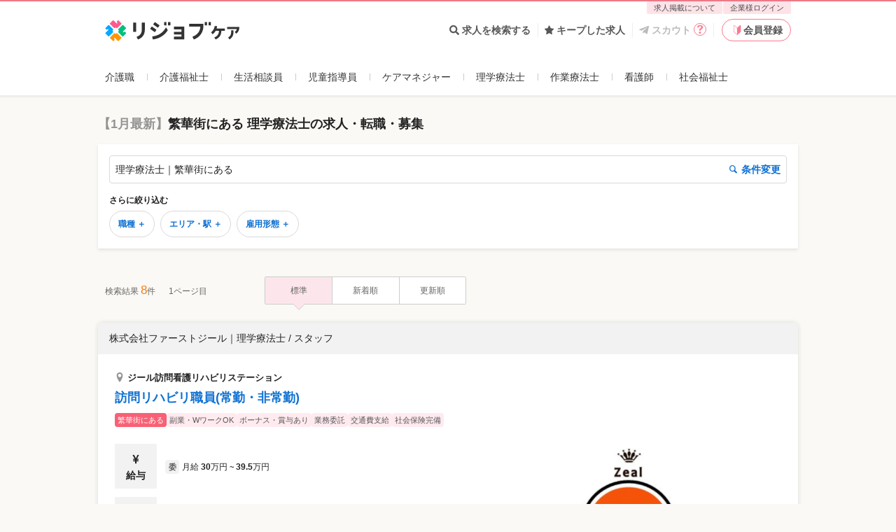

--- FILE ---
content_type: text/html; charset=utf-8
request_url: https://relax-job.com/physical/feature/pr/downtown
body_size: 45331
content:
<!DOCTYPE html>
<html lang="ja" class="html--v3 html--v3-responsive is-pc">
<head>
  <meta charset="utf-8">
  <meta http-equiv="X-UA-Compatible" content="IE=edge">
<script type="text/javascript">window.NREUM||(NREUM={});NREUM.info={"beacon":"bam.nr-data.net","errorBeacon":"bam.nr-data.net","licenseKey":"2bd86599db","applicationID":"219798979","transactionName":"dApZFRFaWF1WQE1ERFIXaAcRWlpFVlwGHlVeHFhOCVpWQhxQF0JeWQBEEjxBTUFWbQRUVkMQRQQ=","queueTime":0,"applicationTime":136,"agent":""}</script>
<script type="text/javascript">(window.NREUM||(NREUM={})).init={privacy:{cookies_enabled:true},ajax:{deny_list:[]},session_trace:{sampling_rate:10.0,mode:"FIXED_RATE",enabled:true,error_sampling_rate:100.0},feature_flags:["soft_nav"],performance:{capture_marks:false,capture_detail:false,capture_measures:true}};(window.NREUM||(NREUM={})).loader_config={xpid:"VQcGV1NbCRACVVhVDgkOUV0=",licenseKey:"2bd86599db",applicationID:"219798979",browserID:"236093065"};;/*! For license information please see nr-loader-full-1.308.0.min.js.LICENSE.txt */
(()=>{var e,t,r={384:(e,t,r)=>{"use strict";r.d(t,{NT:()=>a,US:()=>u,Zm:()=>o,bQ:()=>d,dV:()=>c,pV:()=>l});var n=r(6154),i=r(1863),s=r(1910);const a={beacon:"bam.nr-data.net",errorBeacon:"bam.nr-data.net"};function o(){return n.gm.NREUM||(n.gm.NREUM={}),void 0===n.gm.newrelic&&(n.gm.newrelic=n.gm.NREUM),n.gm.NREUM}function c(){let e=o();return e.o||(e.o={ST:n.gm.setTimeout,SI:n.gm.setImmediate||n.gm.setInterval,CT:n.gm.clearTimeout,XHR:n.gm.XMLHttpRequest,REQ:n.gm.Request,EV:n.gm.Event,PR:n.gm.Promise,MO:n.gm.MutationObserver,FETCH:n.gm.fetch,WS:n.gm.WebSocket},(0,s.i)(...Object.values(e.o))),e}function d(e,t){let r=o();r.initializedAgents??={},t.initializedAt={ms:(0,i.t)(),date:new Date},r.initializedAgents[e]=t}function u(e,t){o()[e]=t}function l(){return function(){let e=o();const t=e.info||{};e.info={beacon:a.beacon,errorBeacon:a.errorBeacon,...t}}(),function(){let e=o();const t=e.init||{};e.init={...t}}(),c(),function(){let e=o();const t=e.loader_config||{};e.loader_config={...t}}(),o()}},782:(e,t,r)=>{"use strict";r.d(t,{T:()=>n});const n=r(860).K7.pageViewTiming},860:(e,t,r)=>{"use strict";r.d(t,{$J:()=>u,K7:()=>c,P3:()=>d,XX:()=>i,Yy:()=>o,df:()=>s,qY:()=>n,v4:()=>a});const n="events",i="jserrors",s="browser/blobs",a="rum",o="browser/logs",c={ajax:"ajax",genericEvents:"generic_events",jserrors:i,logging:"logging",metrics:"metrics",pageAction:"page_action",pageViewEvent:"page_view_event",pageViewTiming:"page_view_timing",sessionReplay:"session_replay",sessionTrace:"session_trace",softNav:"soft_navigations",spa:"spa"},d={[c.pageViewEvent]:1,[c.pageViewTiming]:2,[c.metrics]:3,[c.jserrors]:4,[c.spa]:5,[c.ajax]:6,[c.sessionTrace]:7,[c.softNav]:8,[c.sessionReplay]:9,[c.logging]:10,[c.genericEvents]:11},u={[c.pageViewEvent]:a,[c.pageViewTiming]:n,[c.ajax]:n,[c.spa]:n,[c.softNav]:n,[c.metrics]:i,[c.jserrors]:i,[c.sessionTrace]:s,[c.sessionReplay]:s,[c.logging]:o,[c.genericEvents]:"ins"}},944:(e,t,r)=>{"use strict";r.d(t,{R:()=>i});var n=r(3241);function i(e,t){"function"==typeof console.debug&&(console.debug("New Relic Warning: https://github.com/newrelic/newrelic-browser-agent/blob/main/docs/warning-codes.md#".concat(e),t),(0,n.W)({agentIdentifier:null,drained:null,type:"data",name:"warn",feature:"warn",data:{code:e,secondary:t}}))}},993:(e,t,r)=>{"use strict";r.d(t,{A$:()=>s,ET:()=>a,TZ:()=>o,p_:()=>i});var n=r(860);const i={ERROR:"ERROR",WARN:"WARN",INFO:"INFO",DEBUG:"DEBUG",TRACE:"TRACE"},s={OFF:0,ERROR:1,WARN:2,INFO:3,DEBUG:4,TRACE:5},a="log",o=n.K7.logging},1541:(e,t,r)=>{"use strict";r.d(t,{U:()=>i,f:()=>n});const n={MFE:"MFE",BA:"BA"};function i(e,t){if(2!==t?.harvestEndpointVersion)return{};const r=t.agentRef.runtime.appMetadata.agents[0].entityGuid;return e?{"source.id":e.id,"source.name":e.name,"source.type":e.type,"parent.id":e.parent?.id||r,"parent.type":e.parent?.type||n.BA}:{"entity.guid":r,appId:t.agentRef.info.applicationID}}},1687:(e,t,r)=>{"use strict";r.d(t,{Ak:()=>d,Ze:()=>h,x3:()=>u});var n=r(3241),i=r(7836),s=r(3606),a=r(860),o=r(2646);const c={};function d(e,t){const r={staged:!1,priority:a.P3[t]||0};l(e),c[e].get(t)||c[e].set(t,r)}function u(e,t){e&&c[e]&&(c[e].get(t)&&c[e].delete(t),p(e,t,!1),c[e].size&&f(e))}function l(e){if(!e)throw new Error("agentIdentifier required");c[e]||(c[e]=new Map)}function h(e="",t="feature",r=!1){if(l(e),!e||!c[e].get(t)||r)return p(e,t);c[e].get(t).staged=!0,f(e)}function f(e){const t=Array.from(c[e]);t.every(([e,t])=>t.staged)&&(t.sort((e,t)=>e[1].priority-t[1].priority),t.forEach(([t])=>{c[e].delete(t),p(e,t)}))}function p(e,t,r=!0){const a=e?i.ee.get(e):i.ee,c=s.i.handlers;if(!a.aborted&&a.backlog&&c){if((0,n.W)({agentIdentifier:e,type:"lifecycle",name:"drain",feature:t}),r){const e=a.backlog[t],r=c[t];if(r){for(let t=0;e&&t<e.length;++t)g(e[t],r);Object.entries(r).forEach(([e,t])=>{Object.values(t||{}).forEach(t=>{t[0]?.on&&t[0]?.context()instanceof o.y&&t[0].on(e,t[1])})})}}a.isolatedBacklog||delete c[t],a.backlog[t]=null,a.emit("drain-"+t,[])}}function g(e,t){var r=e[1];Object.values(t[r]||{}).forEach(t=>{var r=e[0];if(t[0]===r){var n=t[1],i=e[3],s=e[2];n.apply(i,s)}})}},1738:(e,t,r)=>{"use strict";r.d(t,{U:()=>f,Y:()=>h});var n=r(3241),i=r(9908),s=r(1863),a=r(944),o=r(5701),c=r(3969),d=r(8362),u=r(860),l=r(4261);function h(e,t,r,s){const h=s||r;!h||h[e]&&h[e]!==d.d.prototype[e]||(h[e]=function(){(0,i.p)(c.xV,["API/"+e+"/called"],void 0,u.K7.metrics,r.ee),(0,n.W)({agentIdentifier:r.agentIdentifier,drained:!!o.B?.[r.agentIdentifier],type:"data",name:"api",feature:l.Pl+e,data:{}});try{return t.apply(this,arguments)}catch(e){(0,a.R)(23,e)}})}function f(e,t,r,n,a){const o=e.info;null===r?delete o.jsAttributes[t]:o.jsAttributes[t]=r,(a||null===r)&&(0,i.p)(l.Pl+n,[(0,s.t)(),t,r],void 0,"session",e.ee)}},1741:(e,t,r)=>{"use strict";r.d(t,{W:()=>s});var n=r(944),i=r(4261);class s{#e(e,...t){if(this[e]!==s.prototype[e])return this[e](...t);(0,n.R)(35,e)}addPageAction(e,t){return this.#e(i.hG,e,t)}register(e){return this.#e(i.eY,e)}recordCustomEvent(e,t){return this.#e(i.fF,e,t)}setPageViewName(e,t){return this.#e(i.Fw,e,t)}setCustomAttribute(e,t,r){return this.#e(i.cD,e,t,r)}noticeError(e,t){return this.#e(i.o5,e,t)}setUserId(e,t=!1){return this.#e(i.Dl,e,t)}setApplicationVersion(e){return this.#e(i.nb,e)}setErrorHandler(e){return this.#e(i.bt,e)}addRelease(e,t){return this.#e(i.k6,e,t)}log(e,t){return this.#e(i.$9,e,t)}start(){return this.#e(i.d3)}finished(e){return this.#e(i.BL,e)}recordReplay(){return this.#e(i.CH)}pauseReplay(){return this.#e(i.Tb)}addToTrace(e){return this.#e(i.U2,e)}setCurrentRouteName(e){return this.#e(i.PA,e)}interaction(e){return this.#e(i.dT,e)}wrapLogger(e,t,r){return this.#e(i.Wb,e,t,r)}measure(e,t){return this.#e(i.V1,e,t)}consent(e){return this.#e(i.Pv,e)}}},1863:(e,t,r)=>{"use strict";function n(){return Math.floor(performance.now())}r.d(t,{t:()=>n})},1910:(e,t,r)=>{"use strict";r.d(t,{i:()=>s});var n=r(944);const i=new Map;function s(...e){return e.every(e=>{if(i.has(e))return i.get(e);const t="function"==typeof e?e.toString():"",r=t.includes("[native code]"),s=t.includes("nrWrapper");return r||s||(0,n.R)(64,e?.name||t),i.set(e,r),r})}},2555:(e,t,r)=>{"use strict";r.d(t,{D:()=>o,f:()=>a});var n=r(384),i=r(8122);const s={beacon:n.NT.beacon,errorBeacon:n.NT.errorBeacon,licenseKey:void 0,applicationID:void 0,sa:void 0,queueTime:void 0,applicationTime:void 0,ttGuid:void 0,user:void 0,account:void 0,product:void 0,extra:void 0,jsAttributes:{},userAttributes:void 0,atts:void 0,transactionName:void 0,tNamePlain:void 0};function a(e){try{return!!e.licenseKey&&!!e.errorBeacon&&!!e.applicationID}catch(e){return!1}}const o=e=>(0,i.a)(e,s)},2614:(e,t,r)=>{"use strict";r.d(t,{BB:()=>a,H3:()=>n,g:()=>d,iL:()=>c,tS:()=>o,uh:()=>i,wk:()=>s});const n="NRBA",i="SESSION",s=144e5,a=18e5,o={STARTED:"session-started",PAUSE:"session-pause",RESET:"session-reset",RESUME:"session-resume",UPDATE:"session-update"},c={SAME_TAB:"same-tab",CROSS_TAB:"cross-tab"},d={OFF:0,FULL:1,ERROR:2}},2646:(e,t,r)=>{"use strict";r.d(t,{y:()=>n});class n{constructor(e){this.contextId=e}}},2843:(e,t,r)=>{"use strict";r.d(t,{G:()=>s,u:()=>i});var n=r(3878);function i(e,t=!1,r,i){(0,n.DD)("visibilitychange",function(){if(t)return void("hidden"===document.visibilityState&&e());e(document.visibilityState)},r,i)}function s(e,t,r){(0,n.sp)("pagehide",e,t,r)}},3241:(e,t,r)=>{"use strict";r.d(t,{W:()=>s});var n=r(6154);const i="newrelic";function s(e={}){try{n.gm.dispatchEvent(new CustomEvent(i,{detail:e}))}catch(e){}}},3304:(e,t,r)=>{"use strict";r.d(t,{A:()=>s});var n=r(7836);const i=()=>{const e=new WeakSet;return(t,r)=>{if("object"==typeof r&&null!==r){if(e.has(r))return;e.add(r)}return r}};function s(e){try{return JSON.stringify(e,i())??""}catch(e){try{n.ee.emit("internal-error",[e])}catch(e){}return""}}},3333:(e,t,r)=>{"use strict";r.d(t,{$v:()=>u,TZ:()=>n,Xh:()=>c,Zp:()=>i,kd:()=>d,mq:()=>o,nf:()=>a,qN:()=>s});const n=r(860).K7.genericEvents,i=["auxclick","click","copy","keydown","paste","scrollend"],s=["focus","blur"],a=4,o=1e3,c=2e3,d=["PageAction","UserAction","BrowserPerformance"],u={RESOURCES:"experimental.resources",REGISTER:"register"}},3434:(e,t,r)=>{"use strict";r.d(t,{Jt:()=>s,YM:()=>d});var n=r(7836),i=r(5607);const s="nr@original:".concat(i.W),a=50;var o=Object.prototype.hasOwnProperty,c=!1;function d(e,t){return e||(e=n.ee),r.inPlace=function(e,t,n,i,s){n||(n="");const a="-"===n.charAt(0);for(let o=0;o<t.length;o++){const c=t[o],d=e[c];l(d)||(e[c]=r(d,a?c+n:n,i,c,s))}},r.flag=s,r;function r(t,r,n,c,d){return l(t)?t:(r||(r=""),nrWrapper[s]=t,function(e,t,r){if(Object.defineProperty&&Object.keys)try{return Object.keys(e).forEach(function(r){Object.defineProperty(t,r,{get:function(){return e[r]},set:function(t){return e[r]=t,t}})}),t}catch(e){u([e],r)}for(var n in e)o.call(e,n)&&(t[n]=e[n])}(t,nrWrapper,e),nrWrapper);function nrWrapper(){var s,o,l,h;let f;try{o=this,s=[...arguments],l="function"==typeof n?n(s,o):n||{}}catch(t){u([t,"",[s,o,c],l],e)}i(r+"start",[s,o,c],l,d);const p=performance.now();let g;try{return h=t.apply(o,s),g=performance.now(),h}catch(e){throw g=performance.now(),i(r+"err",[s,o,e],l,d),f=e,f}finally{const e=g-p,t={start:p,end:g,duration:e,isLongTask:e>=a,methodName:c,thrownError:f};t.isLongTask&&i("long-task",[t,o],l,d),i(r+"end",[s,o,h],l,d)}}}function i(r,n,i,s){if(!c||t){var a=c;c=!0;try{e.emit(r,n,i,t,s)}catch(t){u([t,r,n,i],e)}c=a}}}function u(e,t){t||(t=n.ee);try{t.emit("internal-error",e)}catch(e){}}function l(e){return!(e&&"function"==typeof e&&e.apply&&!e[s])}},3606:(e,t,r)=>{"use strict";r.d(t,{i:()=>s});var n=r(9908);s.on=a;var i=s.handlers={};function s(e,t,r,s){a(s||n.d,i,e,t,r)}function a(e,t,r,i,s){s||(s="feature"),e||(e=n.d);var a=t[s]=t[s]||{};(a[r]=a[r]||[]).push([e,i])}},3738:(e,t,r)=>{"use strict";r.d(t,{He:()=>i,Kp:()=>o,Lc:()=>d,Rz:()=>u,TZ:()=>n,bD:()=>s,d3:()=>a,jx:()=>l,sl:()=>h,uP:()=>c});const n=r(860).K7.sessionTrace,i="bstResource",s="resource",a="-start",o="-end",c="fn"+a,d="fn"+o,u="pushState",l=1e3,h=3e4},3785:(e,t,r)=>{"use strict";r.d(t,{R:()=>c,b:()=>d});var n=r(9908),i=r(1863),s=r(860),a=r(3969),o=r(993);function c(e,t,r={},c=o.p_.INFO,d=!0,u,l=(0,i.t)()){(0,n.p)(a.xV,["API/logging/".concat(c.toLowerCase(),"/called")],void 0,s.K7.metrics,e),(0,n.p)(o.ET,[l,t,r,c,d,u],void 0,s.K7.logging,e)}function d(e){return"string"==typeof e&&Object.values(o.p_).some(t=>t===e.toUpperCase().trim())}},3878:(e,t,r)=>{"use strict";function n(e,t){return{capture:e,passive:!1,signal:t}}function i(e,t,r=!1,i){window.addEventListener(e,t,n(r,i))}function s(e,t,r=!1,i){document.addEventListener(e,t,n(r,i))}r.d(t,{DD:()=>s,jT:()=>n,sp:()=>i})},3969:(e,t,r)=>{"use strict";r.d(t,{TZ:()=>n,XG:()=>o,rs:()=>i,xV:()=>a,z_:()=>s});const n=r(860).K7.metrics,i="sm",s="cm",a="storeSupportabilityMetrics",o="storeEventMetrics"},4234:(e,t,r)=>{"use strict";r.d(t,{W:()=>s});var n=r(7836),i=r(1687);class s{constructor(e,t){this.agentIdentifier=e,this.ee=n.ee.get(e),this.featureName=t,this.blocked=!1}deregisterDrain(){(0,i.x3)(this.agentIdentifier,this.featureName)}}},4261:(e,t,r)=>{"use strict";r.d(t,{$9:()=>d,BL:()=>o,CH:()=>f,Dl:()=>w,Fw:()=>y,PA:()=>m,Pl:()=>n,Pv:()=>T,Tb:()=>l,U2:()=>s,V1:()=>E,Wb:()=>x,bt:()=>b,cD:()=>v,d3:()=>R,dT:()=>c,eY:()=>p,fF:()=>h,hG:()=>i,k6:()=>a,nb:()=>g,o5:()=>u});const n="api-",i="addPageAction",s="addToTrace",a="addRelease",o="finished",c="interaction",d="log",u="noticeError",l="pauseReplay",h="recordCustomEvent",f="recordReplay",p="register",g="setApplicationVersion",m="setCurrentRouteName",v="setCustomAttribute",b="setErrorHandler",y="setPageViewName",w="setUserId",R="start",x="wrapLogger",E="measure",T="consent"},5205:(e,t,r)=>{"use strict";r.d(t,{j:()=>S});var n=r(384),i=r(1741);var s=r(2555),a=r(3333);const o=e=>{if(!e||"string"!=typeof e)return!1;try{document.createDocumentFragment().querySelector(e)}catch{return!1}return!0};var c=r(2614),d=r(944),u=r(8122);const l="[data-nr-mask]",h=e=>(0,u.a)(e,(()=>{const e={feature_flags:[],experimental:{allow_registered_children:!1,resources:!1},mask_selector:"*",block_selector:"[data-nr-block]",mask_input_options:{color:!1,date:!1,"datetime-local":!1,email:!1,month:!1,number:!1,range:!1,search:!1,tel:!1,text:!1,time:!1,url:!1,week:!1,textarea:!1,select:!1,password:!0}};return{ajax:{deny_list:void 0,block_internal:!0,enabled:!0,autoStart:!0},api:{get allow_registered_children(){return e.feature_flags.includes(a.$v.REGISTER)||e.experimental.allow_registered_children},set allow_registered_children(t){e.experimental.allow_registered_children=t},duplicate_registered_data:!1},browser_consent_mode:{enabled:!1},distributed_tracing:{enabled:void 0,exclude_newrelic_header:void 0,cors_use_newrelic_header:void 0,cors_use_tracecontext_headers:void 0,allowed_origins:void 0},get feature_flags(){return e.feature_flags},set feature_flags(t){e.feature_flags=t},generic_events:{enabled:!0,autoStart:!0},harvest:{interval:30},jserrors:{enabled:!0,autoStart:!0},logging:{enabled:!0,autoStart:!0},metrics:{enabled:!0,autoStart:!0},obfuscate:void 0,page_action:{enabled:!0},page_view_event:{enabled:!0,autoStart:!0},page_view_timing:{enabled:!0,autoStart:!0},performance:{capture_marks:!1,capture_measures:!1,capture_detail:!0,resources:{get enabled(){return e.feature_flags.includes(a.$v.RESOURCES)||e.experimental.resources},set enabled(t){e.experimental.resources=t},asset_types:[],first_party_domains:[],ignore_newrelic:!0}},privacy:{cookies_enabled:!0},proxy:{assets:void 0,beacon:void 0},session:{expiresMs:c.wk,inactiveMs:c.BB},session_replay:{autoStart:!0,enabled:!1,preload:!1,sampling_rate:10,error_sampling_rate:100,collect_fonts:!1,inline_images:!1,fix_stylesheets:!0,mask_all_inputs:!0,get mask_text_selector(){return e.mask_selector},set mask_text_selector(t){o(t)?e.mask_selector="".concat(t,",").concat(l):""===t||null===t?e.mask_selector=l:(0,d.R)(5,t)},get block_class(){return"nr-block"},get ignore_class(){return"nr-ignore"},get mask_text_class(){return"nr-mask"},get block_selector(){return e.block_selector},set block_selector(t){o(t)?e.block_selector+=",".concat(t):""!==t&&(0,d.R)(6,t)},get mask_input_options(){return e.mask_input_options},set mask_input_options(t){t&&"object"==typeof t?e.mask_input_options={...t,password:!0}:(0,d.R)(7,t)}},session_trace:{enabled:!0,autoStart:!0},soft_navigations:{enabled:!0,autoStart:!0},spa:{enabled:!0,autoStart:!0},ssl:void 0,user_actions:{enabled:!0,elementAttributes:["id","className","tagName","type"]}}})());var f=r(6154),p=r(9324);let g=0;const m={buildEnv:p.F3,distMethod:p.Xs,version:p.xv,originTime:f.WN},v={consented:!1},b={appMetadata:{},get consented(){return this.session?.state?.consent||v.consented},set consented(e){v.consented=e},customTransaction:void 0,denyList:void 0,disabled:!1,harvester:void 0,isolatedBacklog:!1,isRecording:!1,loaderType:void 0,maxBytes:3e4,obfuscator:void 0,onerror:void 0,ptid:void 0,releaseIds:{},session:void 0,timeKeeper:void 0,registeredEntities:[],jsAttributesMetadata:{bytes:0},get harvestCount(){return++g}},y=e=>{const t=(0,u.a)(e,b),r=Object.keys(m).reduce((e,t)=>(e[t]={value:m[t],writable:!1,configurable:!0,enumerable:!0},e),{});return Object.defineProperties(t,r)};var w=r(5701);const R=e=>{const t=e.startsWith("http");e+="/",r.p=t?e:"https://"+e};var x=r(7836),E=r(3241);const T={accountID:void 0,trustKey:void 0,agentID:void 0,licenseKey:void 0,applicationID:void 0,xpid:void 0},A=e=>(0,u.a)(e,T),_=new Set;function S(e,t={},r,a){let{init:o,info:c,loader_config:d,runtime:u={},exposed:l=!0}=t;if(!c){const e=(0,n.pV)();o=e.init,c=e.info,d=e.loader_config}e.init=h(o||{}),e.loader_config=A(d||{}),c.jsAttributes??={},f.bv&&(c.jsAttributes.isWorker=!0),e.info=(0,s.D)(c);const p=e.init,g=[c.beacon,c.errorBeacon];_.has(e.agentIdentifier)||(p.proxy.assets&&(R(p.proxy.assets),g.push(p.proxy.assets)),p.proxy.beacon&&g.push(p.proxy.beacon),e.beacons=[...g],function(e){const t=(0,n.pV)();Object.getOwnPropertyNames(i.W.prototype).forEach(r=>{const n=i.W.prototype[r];if("function"!=typeof n||"constructor"===n)return;let s=t[r];e[r]&&!1!==e.exposed&&"micro-agent"!==e.runtime?.loaderType&&(t[r]=(...t)=>{const n=e[r](...t);return s?s(...t):n})})}(e),(0,n.US)("activatedFeatures",w.B)),u.denyList=[...p.ajax.deny_list||[],...p.ajax.block_internal?g:[]],u.ptid=e.agentIdentifier,u.loaderType=r,e.runtime=y(u),_.has(e.agentIdentifier)||(e.ee=x.ee.get(e.agentIdentifier),e.exposed=l,(0,E.W)({agentIdentifier:e.agentIdentifier,drained:!!w.B?.[e.agentIdentifier],type:"lifecycle",name:"initialize",feature:void 0,data:e.config})),_.add(e.agentIdentifier)}},5270:(e,t,r)=>{"use strict";r.d(t,{Aw:()=>a,SR:()=>s,rF:()=>o});var n=r(384),i=r(7767);function s(e){return!!(0,n.dV)().o.MO&&(0,i.V)(e)&&!0===e?.session_trace.enabled}function a(e){return!0===e?.session_replay.preload&&s(e)}function o(e,t){try{if("string"==typeof t?.type){if("password"===t.type.toLowerCase())return"*".repeat(e?.length||0);if(void 0!==t?.dataset?.nrUnmask||t?.classList?.contains("nr-unmask"))return e}}catch(e){}return"string"==typeof e?e.replace(/[\S]/g,"*"):"*".repeat(e?.length||0)}},5289:(e,t,r)=>{"use strict";r.d(t,{GG:()=>a,Qr:()=>c,sB:()=>o});var n=r(3878),i=r(6389);function s(){return"undefined"==typeof document||"complete"===document.readyState}function a(e,t){if(s())return e();const r=(0,i.J)(e),a=setInterval(()=>{s()&&(clearInterval(a),r())},500);(0,n.sp)("load",r,t)}function o(e){if(s())return e();(0,n.DD)("DOMContentLoaded",e)}function c(e){if(s())return e();(0,n.sp)("popstate",e)}},5607:(e,t,r)=>{"use strict";r.d(t,{W:()=>n});const n=(0,r(9566).bz)()},5701:(e,t,r)=>{"use strict";r.d(t,{B:()=>s,t:()=>a});var n=r(3241);const i=new Set,s={};function a(e,t){const r=t.agentIdentifier;s[r]??={},e&&"object"==typeof e&&(i.has(r)||(t.ee.emit("rumresp",[e]),s[r]=e,i.add(r),(0,n.W)({agentIdentifier:r,loaded:!0,drained:!0,type:"lifecycle",name:"load",feature:void 0,data:e})))}},6154:(e,t,r)=>{"use strict";r.d(t,{OF:()=>d,RI:()=>i,WN:()=>h,bv:()=>s,eN:()=>f,gm:()=>a,lR:()=>l,m:()=>c,mw:()=>o,sb:()=>u});var n=r(1863);const i="undefined"!=typeof window&&!!window.document,s="undefined"!=typeof WorkerGlobalScope&&("undefined"!=typeof self&&self instanceof WorkerGlobalScope&&self.navigator instanceof WorkerNavigator||"undefined"!=typeof globalThis&&globalThis instanceof WorkerGlobalScope&&globalThis.navigator instanceof WorkerNavigator),a=i?window:"undefined"!=typeof WorkerGlobalScope&&("undefined"!=typeof self&&self instanceof WorkerGlobalScope&&self||"undefined"!=typeof globalThis&&globalThis instanceof WorkerGlobalScope&&globalThis),o=Boolean("hidden"===a?.document?.visibilityState),c=""+a?.location,d=/iPad|iPhone|iPod/.test(a.navigator?.userAgent),u=d&&"undefined"==typeof SharedWorker,l=(()=>{const e=a.navigator?.userAgent?.match(/Firefox[/\s](\d+\.\d+)/);return Array.isArray(e)&&e.length>=2?+e[1]:0})(),h=Date.now()-(0,n.t)(),f=()=>"undefined"!=typeof PerformanceNavigationTiming&&a?.performance?.getEntriesByType("navigation")?.[0]?.responseStart},6344:(e,t,r)=>{"use strict";r.d(t,{BB:()=>u,Qb:()=>l,TZ:()=>i,Ug:()=>a,Vh:()=>s,_s:()=>o,bc:()=>d,yP:()=>c});var n=r(2614);const i=r(860).K7.sessionReplay,s="errorDuringReplay",a=.12,o={DomContentLoaded:0,Load:1,FullSnapshot:2,IncrementalSnapshot:3,Meta:4,Custom:5},c={[n.g.ERROR]:15e3,[n.g.FULL]:3e5,[n.g.OFF]:0},d={RESET:{message:"Session was reset",sm:"Reset"},IMPORT:{message:"Recorder failed to import",sm:"Import"},TOO_MANY:{message:"429: Too Many Requests",sm:"Too-Many"},TOO_BIG:{message:"Payload was too large",sm:"Too-Big"},CROSS_TAB:{message:"Session Entity was set to OFF on another tab",sm:"Cross-Tab"},ENTITLEMENTS:{message:"Session Replay is not allowed and will not be started",sm:"Entitlement"}},u=5e3,l={API:"api",RESUME:"resume",SWITCH_TO_FULL:"switchToFull",INITIALIZE:"initialize",PRELOAD:"preload"}},6389:(e,t,r)=>{"use strict";function n(e,t=500,r={}){const n=r?.leading||!1;let i;return(...r)=>{n&&void 0===i&&(e.apply(this,r),i=setTimeout(()=>{i=clearTimeout(i)},t)),n||(clearTimeout(i),i=setTimeout(()=>{e.apply(this,r)},t))}}function i(e){let t=!1;return(...r)=>{t||(t=!0,e.apply(this,r))}}r.d(t,{J:()=>i,s:()=>n})},6630:(e,t,r)=>{"use strict";r.d(t,{T:()=>n});const n=r(860).K7.pageViewEvent},6774:(e,t,r)=>{"use strict";r.d(t,{T:()=>n});const n=r(860).K7.jserrors},7295:(e,t,r)=>{"use strict";r.d(t,{Xv:()=>a,gX:()=>i,iW:()=>s});var n=[];function i(e){if(!e||s(e))return!1;if(0===n.length)return!0;if("*"===n[0].hostname)return!1;for(var t=0;t<n.length;t++){var r=n[t];if(r.hostname.test(e.hostname)&&r.pathname.test(e.pathname))return!1}return!0}function s(e){return void 0===e.hostname}function a(e){if(n=[],e&&e.length)for(var t=0;t<e.length;t++){let r=e[t];if(!r)continue;if("*"===r)return void(n=[{hostname:"*"}]);0===r.indexOf("http://")?r=r.substring(7):0===r.indexOf("https://")&&(r=r.substring(8));const i=r.indexOf("/");let s,a;i>0?(s=r.substring(0,i),a=r.substring(i)):(s=r,a="*");let[c]=s.split(":");n.push({hostname:o(c),pathname:o(a,!0)})}}function o(e,t=!1){const r=e.replace(/[.+?^${}()|[\]\\]/g,e=>"\\"+e).replace(/\*/g,".*?");return new RegExp((t?"^":"")+r+"$")}},7485:(e,t,r)=>{"use strict";r.d(t,{D:()=>i});var n=r(6154);function i(e){if(0===(e||"").indexOf("data:"))return{protocol:"data"};try{const t=new URL(e,location.href),r={port:t.port,hostname:t.hostname,pathname:t.pathname,search:t.search,protocol:t.protocol.slice(0,t.protocol.indexOf(":")),sameOrigin:t.protocol===n.gm?.location?.protocol&&t.host===n.gm?.location?.host};return r.port&&""!==r.port||("http:"===t.protocol&&(r.port="80"),"https:"===t.protocol&&(r.port="443")),r.pathname&&""!==r.pathname?r.pathname.startsWith("/")||(r.pathname="/".concat(r.pathname)):r.pathname="/",r}catch(e){return{}}}},7699:(e,t,r)=>{"use strict";r.d(t,{It:()=>s,KC:()=>o,No:()=>i,qh:()=>a});var n=r(860);const i=16e3,s=1e6,a="SESSION_ERROR",o={[n.K7.logging]:!0,[n.K7.genericEvents]:!1,[n.K7.jserrors]:!1,[n.K7.ajax]:!1}},7767:(e,t,r)=>{"use strict";r.d(t,{V:()=>i});var n=r(6154);const i=e=>n.RI&&!0===e?.privacy.cookies_enabled},7836:(e,t,r)=>{"use strict";r.d(t,{P:()=>o,ee:()=>c});var n=r(384),i=r(8990),s=r(2646),a=r(5607);const o="nr@context:".concat(a.W),c=function e(t,r){var n={},a={},u={},l=!1;try{l=16===r.length&&d.initializedAgents?.[r]?.runtime.isolatedBacklog}catch(e){}var h={on:p,addEventListener:p,removeEventListener:function(e,t){var r=n[e];if(!r)return;for(var i=0;i<r.length;i++)r[i]===t&&r.splice(i,1)},emit:function(e,r,n,i,s){!1!==s&&(s=!0);if(c.aborted&&!i)return;t&&s&&t.emit(e,r,n);var o=f(n);g(e).forEach(e=>{e.apply(o,r)});var d=v()[a[e]];d&&d.push([h,e,r,o]);return o},get:m,listeners:g,context:f,buffer:function(e,t){const r=v();if(t=t||"feature",h.aborted)return;Object.entries(e||{}).forEach(([e,n])=>{a[n]=t,t in r||(r[t]=[])})},abort:function(){h._aborted=!0,Object.keys(h.backlog).forEach(e=>{delete h.backlog[e]})},isBuffering:function(e){return!!v()[a[e]]},debugId:r,backlog:l?{}:t&&"object"==typeof t.backlog?t.backlog:{},isolatedBacklog:l};return Object.defineProperty(h,"aborted",{get:()=>{let e=h._aborted||!1;return e||(t&&(e=t.aborted),e)}}),h;function f(e){return e&&e instanceof s.y?e:e?(0,i.I)(e,o,()=>new s.y(o)):new s.y(o)}function p(e,t){n[e]=g(e).concat(t)}function g(e){return n[e]||[]}function m(t){return u[t]=u[t]||e(h,t)}function v(){return h.backlog}}(void 0,"globalEE"),d=(0,n.Zm)();d.ee||(d.ee=c)},8122:(e,t,r)=>{"use strict";r.d(t,{a:()=>i});var n=r(944);function i(e,t){try{if(!e||"object"!=typeof e)return(0,n.R)(3);if(!t||"object"!=typeof t)return(0,n.R)(4);const r=Object.create(Object.getPrototypeOf(t),Object.getOwnPropertyDescriptors(t)),s=0===Object.keys(r).length?e:r;for(let a in s)if(void 0!==e[a])try{if(null===e[a]){r[a]=null;continue}Array.isArray(e[a])&&Array.isArray(t[a])?r[a]=Array.from(new Set([...e[a],...t[a]])):"object"==typeof e[a]&&"object"==typeof t[a]?r[a]=i(e[a],t[a]):r[a]=e[a]}catch(e){r[a]||(0,n.R)(1,e)}return r}catch(e){(0,n.R)(2,e)}}},8139:(e,t,r)=>{"use strict";r.d(t,{u:()=>h});var n=r(7836),i=r(3434),s=r(8990),a=r(6154);const o={},c=a.gm.XMLHttpRequest,d="addEventListener",u="removeEventListener",l="nr@wrapped:".concat(n.P);function h(e){var t=function(e){return(e||n.ee).get("events")}(e);if(o[t.debugId]++)return t;o[t.debugId]=1;var r=(0,i.YM)(t,!0);function h(e){r.inPlace(e,[d,u],"-",p)}function p(e,t){return e[1]}return"getPrototypeOf"in Object&&(a.RI&&f(document,h),c&&f(c.prototype,h),f(a.gm,h)),t.on(d+"-start",function(e,t){var n=e[1];if(null!==n&&("function"==typeof n||"object"==typeof n)&&"newrelic"!==e[0]){var i=(0,s.I)(n,l,function(){var e={object:function(){if("function"!=typeof n.handleEvent)return;return n.handleEvent.apply(n,arguments)},function:n}[typeof n];return e?r(e,"fn-",null,e.name||"anonymous"):n});this.wrapped=e[1]=i}}),t.on(u+"-start",function(e){e[1]=this.wrapped||e[1]}),t}function f(e,t,...r){let n=e;for(;"object"==typeof n&&!Object.prototype.hasOwnProperty.call(n,d);)n=Object.getPrototypeOf(n);n&&t(n,...r)}},8362:(e,t,r)=>{"use strict";r.d(t,{d:()=>s});var n=r(9566),i=r(1741);class s extends i.W{agentIdentifier=(0,n.LA)(16)}},8374:(e,t,r)=>{r.nc=(()=>{try{return document?.currentScript?.nonce}catch(e){}return""})()},8990:(e,t,r)=>{"use strict";r.d(t,{I:()=>i});var n=Object.prototype.hasOwnProperty;function i(e,t,r){if(n.call(e,t))return e[t];var i=r();if(Object.defineProperty&&Object.keys)try{return Object.defineProperty(e,t,{value:i,writable:!0,enumerable:!1}),i}catch(e){}return e[t]=i,i}},9119:(e,t,r)=>{"use strict";r.d(t,{L:()=>s});var n=/([^?#]*)[^#]*(#[^?]*|$).*/,i=/([^?#]*)().*/;function s(e,t){return e?e.replace(t?n:i,"$1$2"):e}},9300:(e,t,r)=>{"use strict";r.d(t,{T:()=>n});const n=r(860).K7.ajax},9324:(e,t,r)=>{"use strict";r.d(t,{AJ:()=>a,F3:()=>i,Xs:()=>s,Yq:()=>o,xv:()=>n});const n="1.308.0",i="PROD",s="CDN",a="@newrelic/rrweb",o="1.0.1"},9566:(e,t,r)=>{"use strict";r.d(t,{LA:()=>o,ZF:()=>c,bz:()=>a,el:()=>d});var n=r(6154);const i="xxxxxxxx-xxxx-4xxx-yxxx-xxxxxxxxxxxx";function s(e,t){return e?15&e[t]:16*Math.random()|0}function a(){const e=n.gm?.crypto||n.gm?.msCrypto;let t,r=0;return e&&e.getRandomValues&&(t=e.getRandomValues(new Uint8Array(30))),i.split("").map(e=>"x"===e?s(t,r++).toString(16):"y"===e?(3&s()|8).toString(16):e).join("")}function o(e){const t=n.gm?.crypto||n.gm?.msCrypto;let r,i=0;t&&t.getRandomValues&&(r=t.getRandomValues(new Uint8Array(e)));const a=[];for(var o=0;o<e;o++)a.push(s(r,i++).toString(16));return a.join("")}function c(){return o(16)}function d(){return o(32)}},9908:(e,t,r)=>{"use strict";r.d(t,{d:()=>n,p:()=>i});var n=r(7836).ee.get("handle");function i(e,t,r,i,s){s?(s.buffer([e],i),s.emit(e,t,r)):(n.buffer([e],i),n.emit(e,t,r))}}},n={};function i(e){var t=n[e];if(void 0!==t)return t.exports;var s=n[e]={exports:{}};return r[e](s,s.exports,i),s.exports}i.m=r,i.d=(e,t)=>{for(var r in t)i.o(t,r)&&!i.o(e,r)&&Object.defineProperty(e,r,{enumerable:!0,get:t[r]})},i.f={},i.e=e=>Promise.all(Object.keys(i.f).reduce((t,r)=>(i.f[r](e,t),t),[])),i.u=e=>({95:"nr-full-compressor",222:"nr-full-recorder",891:"nr-full"}[e]+"-1.308.0.min.js"),i.o=(e,t)=>Object.prototype.hasOwnProperty.call(e,t),e={},t="NRBA-1.308.0.PROD:",i.l=(r,n,s,a)=>{if(e[r])e[r].push(n);else{var o,c;if(void 0!==s)for(var d=document.getElementsByTagName("script"),u=0;u<d.length;u++){var l=d[u];if(l.getAttribute("src")==r||l.getAttribute("data-webpack")==t+s){o=l;break}}if(!o){c=!0;var h={891:"sha512-fcveNDcpRQS9OweGhN4uJe88Qmg+EVyH6j/wngwL2Le0m7LYyz7q+JDx7KBxsdDF4TaPVsSmHg12T3pHwdLa7w==",222:"sha512-O8ZzdvgB4fRyt7k2Qrr4STpR+tCA2mcQEig6/dP3rRy9uEx1CTKQ6cQ7Src0361y7xS434ua+zIPo265ZpjlEg==",95:"sha512-jDWejat/6/UDex/9XjYoPPmpMPuEvBCSuCg/0tnihjbn5bh9mP3An0NzFV9T5Tc+3kKhaXaZA8UIKPAanD2+Gw=="};(o=document.createElement("script")).charset="utf-8",i.nc&&o.setAttribute("nonce",i.nc),o.setAttribute("data-webpack",t+s),o.src=r,0!==o.src.indexOf(window.location.origin+"/")&&(o.crossOrigin="anonymous"),h[a]&&(o.integrity=h[a])}e[r]=[n];var f=(t,n)=>{o.onerror=o.onload=null,clearTimeout(p);var i=e[r];if(delete e[r],o.parentNode&&o.parentNode.removeChild(o),i&&i.forEach(e=>e(n)),t)return t(n)},p=setTimeout(f.bind(null,void 0,{type:"timeout",target:o}),12e4);o.onerror=f.bind(null,o.onerror),o.onload=f.bind(null,o.onload),c&&document.head.appendChild(o)}},i.r=e=>{"undefined"!=typeof Symbol&&Symbol.toStringTag&&Object.defineProperty(e,Symbol.toStringTag,{value:"Module"}),Object.defineProperty(e,"__esModule",{value:!0})},i.p="https://js-agent.newrelic.com/",(()=>{var e={85:0,959:0};i.f.j=(t,r)=>{var n=i.o(e,t)?e[t]:void 0;if(0!==n)if(n)r.push(n[2]);else{var s=new Promise((r,i)=>n=e[t]=[r,i]);r.push(n[2]=s);var a=i.p+i.u(t),o=new Error;i.l(a,r=>{if(i.o(e,t)&&(0!==(n=e[t])&&(e[t]=void 0),n)){var s=r&&("load"===r.type?"missing":r.type),a=r&&r.target&&r.target.src;o.message="Loading chunk "+t+" failed: ("+s+": "+a+")",o.name="ChunkLoadError",o.type=s,o.request=a,n[1](o)}},"chunk-"+t,t)}};var t=(t,r)=>{var n,s,[a,o,c]=r,d=0;if(a.some(t=>0!==e[t])){for(n in o)i.o(o,n)&&(i.m[n]=o[n]);if(c)c(i)}for(t&&t(r);d<a.length;d++)s=a[d],i.o(e,s)&&e[s]&&e[s][0](),e[s]=0},r=self["webpackChunk:NRBA-1.308.0.PROD"]=self["webpackChunk:NRBA-1.308.0.PROD"]||[];r.forEach(t.bind(null,0)),r.push=t.bind(null,r.push.bind(r))})(),(()=>{"use strict";i(8374);var e=i(8362),t=i(860);const r=Object.values(t.K7);var n=i(5205);var s=i(9908),a=i(1863),o=i(4261),c=i(1738);var d=i(1687),u=i(4234),l=i(5289),h=i(6154),f=i(944),p=i(5270),g=i(7767),m=i(6389),v=i(7699);class b extends u.W{constructor(e,t){super(e.agentIdentifier,t),this.agentRef=e,this.abortHandler=void 0,this.featAggregate=void 0,this.loadedSuccessfully=void 0,this.onAggregateImported=new Promise(e=>{this.loadedSuccessfully=e}),this.deferred=Promise.resolve(),!1===e.init[this.featureName].autoStart?this.deferred=new Promise((t,r)=>{this.ee.on("manual-start-all",(0,m.J)(()=>{(0,d.Ak)(e.agentIdentifier,this.featureName),t()}))}):(0,d.Ak)(e.agentIdentifier,t)}importAggregator(e,t,r={}){if(this.featAggregate)return;const n=async()=>{let n;await this.deferred;try{if((0,g.V)(e.init)){const{setupAgentSession:t}=await i.e(891).then(i.bind(i,8766));n=t(e)}}catch(e){(0,f.R)(20,e),this.ee.emit("internal-error",[e]),(0,s.p)(v.qh,[e],void 0,this.featureName,this.ee)}try{if(!this.#t(this.featureName,n,e.init))return(0,d.Ze)(this.agentIdentifier,this.featureName),void this.loadedSuccessfully(!1);const{Aggregate:i}=await t();this.featAggregate=new i(e,r),e.runtime.harvester.initializedAggregates.push(this.featAggregate),this.loadedSuccessfully(!0)}catch(e){(0,f.R)(34,e),this.abortHandler?.(),(0,d.Ze)(this.agentIdentifier,this.featureName,!0),this.loadedSuccessfully(!1),this.ee&&this.ee.abort()}};h.RI?(0,l.GG)(()=>n(),!0):n()}#t(e,r,n){if(this.blocked)return!1;switch(e){case t.K7.sessionReplay:return(0,p.SR)(n)&&!!r;case t.K7.sessionTrace:return!!r;default:return!0}}}var y=i(6630),w=i(2614),R=i(3241);class x extends b{static featureName=y.T;constructor(e){var t;super(e,y.T),this.setupInspectionEvents(e.agentIdentifier),t=e,(0,c.Y)(o.Fw,function(e,r){"string"==typeof e&&("/"!==e.charAt(0)&&(e="/"+e),t.runtime.customTransaction=(r||"http://custom.transaction")+e,(0,s.p)(o.Pl+o.Fw,[(0,a.t)()],void 0,void 0,t.ee))},t),this.importAggregator(e,()=>i.e(891).then(i.bind(i,3718)))}setupInspectionEvents(e){const t=(t,r)=>{t&&(0,R.W)({agentIdentifier:e,timeStamp:t.timeStamp,loaded:"complete"===t.target.readyState,type:"window",name:r,data:t.target.location+""})};(0,l.sB)(e=>{t(e,"DOMContentLoaded")}),(0,l.GG)(e=>{t(e,"load")}),(0,l.Qr)(e=>{t(e,"navigate")}),this.ee.on(w.tS.UPDATE,(t,r)=>{(0,R.W)({agentIdentifier:e,type:"lifecycle",name:"session",data:r})})}}var E=i(384);class T extends e.d{constructor(e){var t;(super(),h.gm)?(this.features={},(0,E.bQ)(this.agentIdentifier,this),this.desiredFeatures=new Set(e.features||[]),this.desiredFeatures.add(x),(0,n.j)(this,e,e.loaderType||"agent"),t=this,(0,c.Y)(o.cD,function(e,r,n=!1){if("string"==typeof e){if(["string","number","boolean"].includes(typeof r)||null===r)return(0,c.U)(t,e,r,o.cD,n);(0,f.R)(40,typeof r)}else(0,f.R)(39,typeof e)},t),function(e){(0,c.Y)(o.Dl,function(t,r=!1){if("string"!=typeof t&&null!==t)return void(0,f.R)(41,typeof t);const n=e.info.jsAttributes["enduser.id"];r&&null!=n&&n!==t?(0,s.p)(o.Pl+"setUserIdAndResetSession",[t],void 0,"session",e.ee):(0,c.U)(e,"enduser.id",t,o.Dl,!0)},e)}(this),function(e){(0,c.Y)(o.nb,function(t){if("string"==typeof t||null===t)return(0,c.U)(e,"application.version",t,o.nb,!1);(0,f.R)(42,typeof t)},e)}(this),function(e){(0,c.Y)(o.d3,function(){e.ee.emit("manual-start-all")},e)}(this),function(e){(0,c.Y)(o.Pv,function(t=!0){if("boolean"==typeof t){if((0,s.p)(o.Pl+o.Pv,[t],void 0,"session",e.ee),e.runtime.consented=t,t){const t=e.features.page_view_event;t.onAggregateImported.then(e=>{const r=t.featAggregate;e&&!r.sentRum&&r.sendRum()})}}else(0,f.R)(65,typeof t)},e)}(this),this.run()):(0,f.R)(21)}get config(){return{info:this.info,init:this.init,loader_config:this.loader_config,runtime:this.runtime}}get api(){return this}run(){try{const e=function(e){const t={};return r.forEach(r=>{t[r]=!!e[r]?.enabled}),t}(this.init),n=[...this.desiredFeatures];n.sort((e,r)=>t.P3[e.featureName]-t.P3[r.featureName]),n.forEach(r=>{if(!e[r.featureName]&&r.featureName!==t.K7.pageViewEvent)return;if(r.featureName===t.K7.spa)return void(0,f.R)(67);const n=function(e){switch(e){case t.K7.ajax:return[t.K7.jserrors];case t.K7.sessionTrace:return[t.K7.ajax,t.K7.pageViewEvent];case t.K7.sessionReplay:return[t.K7.sessionTrace];case t.K7.pageViewTiming:return[t.K7.pageViewEvent];default:return[]}}(r.featureName).filter(e=>!(e in this.features));n.length>0&&(0,f.R)(36,{targetFeature:r.featureName,missingDependencies:n}),this.features[r.featureName]=new r(this)})}catch(e){(0,f.R)(22,e);for(const e in this.features)this.features[e].abortHandler?.();const t=(0,E.Zm)();delete t.initializedAgents[this.agentIdentifier]?.features,delete this.sharedAggregator;return t.ee.get(this.agentIdentifier).abort(),!1}}}var A=i(2843),_=i(782);class S extends b{static featureName=_.T;constructor(e){super(e,_.T),h.RI&&((0,A.u)(()=>(0,s.p)("docHidden",[(0,a.t)()],void 0,_.T,this.ee),!0),(0,A.G)(()=>(0,s.p)("winPagehide",[(0,a.t)()],void 0,_.T,this.ee)),this.importAggregator(e,()=>i.e(891).then(i.bind(i,9018))))}}var O=i(3969);class I extends b{static featureName=O.TZ;constructor(e){super(e,O.TZ),h.RI&&document.addEventListener("securitypolicyviolation",e=>{(0,s.p)(O.xV,["Generic/CSPViolation/Detected"],void 0,this.featureName,this.ee)}),this.importAggregator(e,()=>i.e(891).then(i.bind(i,6555)))}}var P=i(6774),k=i(3878),N=i(3304);class D{constructor(e,t,r,n,i){this.name="UncaughtError",this.message="string"==typeof e?e:(0,N.A)(e),this.sourceURL=t,this.line=r,this.column=n,this.__newrelic=i}}function j(e){return M(e)?e:new D(void 0!==e?.message?e.message:e,e?.filename||e?.sourceURL,e?.lineno||e?.line,e?.colno||e?.col,e?.__newrelic,e?.cause)}function C(e){const t="Unhandled Promise Rejection: ";if(!e?.reason)return;if(M(e.reason)){try{e.reason.message.startsWith(t)||(e.reason.message=t+e.reason.message)}catch(e){}return j(e.reason)}const r=j(e.reason);return(r.message||"").startsWith(t)||(r.message=t+r.message),r}function L(e){if(e.error instanceof SyntaxError&&!/:\d+$/.test(e.error.stack?.trim())){const t=new D(e.message,e.filename,e.lineno,e.colno,e.error.__newrelic,e.cause);return t.name=SyntaxError.name,t}return M(e.error)?e.error:j(e)}function M(e){return e instanceof Error&&!!e.stack}function B(e,r,n,i,o=(0,a.t)()){"string"==typeof e&&(e=new Error(e)),(0,s.p)("err",[e,o,!1,r,n.runtime.isRecording,void 0,i],void 0,t.K7.jserrors,n.ee),(0,s.p)("uaErr",[],void 0,t.K7.genericEvents,n.ee)}var H=i(1541),K=i(993),W=i(3785);function U(e,{customAttributes:t={},level:r=K.p_.INFO}={},n,i,s=(0,a.t)()){(0,W.R)(n.ee,e,t,r,!1,i,s)}function F(e,r,n,i,c=(0,a.t)()){(0,s.p)(o.Pl+o.hG,[c,e,r,i],void 0,t.K7.genericEvents,n.ee)}function V(e,r,n,i,c=(0,a.t)()){const{start:d,end:u,customAttributes:l}=r||{},h={customAttributes:l||{}};if("object"!=typeof h.customAttributes||"string"!=typeof e||0===e.length)return void(0,f.R)(57);const p=(e,t)=>null==e?t:"number"==typeof e?e:e instanceof PerformanceMark?e.startTime:Number.NaN;if(h.start=p(d,0),h.end=p(u,c),Number.isNaN(h.start)||Number.isNaN(h.end))(0,f.R)(57);else{if(h.duration=h.end-h.start,!(h.duration<0))return(0,s.p)(o.Pl+o.V1,[h,e,i],void 0,t.K7.genericEvents,n.ee),h;(0,f.R)(58)}}function z(e,r={},n,i,c=(0,a.t)()){(0,s.p)(o.Pl+o.fF,[c,e,r,i],void 0,t.K7.genericEvents,n.ee)}function G(e){(0,c.Y)(o.eY,function(t){return Y(e,t)},e)}function Y(e,r,n){(0,f.R)(54,"newrelic.register"),r||={},r.type=H.f.MFE,r.licenseKey||=e.info.licenseKey,r.blocked=!1,r.parent=n||{},Array.isArray(r.tags)||(r.tags=[]);const i={};r.tags.forEach(e=>{"name"!==e&&"id"!==e&&(i["source.".concat(e)]=!0)}),r.isolated??=!0;let o=()=>{};const c=e.runtime.registeredEntities;if(!r.isolated){const e=c.find(({metadata:{target:{id:e}}})=>e===r.id&&!r.isolated);if(e)return e}const d=e=>{r.blocked=!0,o=e};function u(e){return"string"==typeof e&&!!e.trim()&&e.trim().length<501||"number"==typeof e}e.init.api.allow_registered_children||d((0,m.J)(()=>(0,f.R)(55))),u(r.id)&&u(r.name)||d((0,m.J)(()=>(0,f.R)(48,r)));const l={addPageAction:(t,n={})=>g(F,[t,{...i,...n},e],r),deregister:()=>{d((0,m.J)(()=>(0,f.R)(68)))},log:(t,n={})=>g(U,[t,{...n,customAttributes:{...i,...n.customAttributes||{}}},e],r),measure:(t,n={})=>g(V,[t,{...n,customAttributes:{...i,...n.customAttributes||{}}},e],r),noticeError:(t,n={})=>g(B,[t,{...i,...n},e],r),register:(t={})=>g(Y,[e,t],l.metadata.target),recordCustomEvent:(t,n={})=>g(z,[t,{...i,...n},e],r),setApplicationVersion:e=>p("application.version",e),setCustomAttribute:(e,t)=>p(e,t),setUserId:e=>p("enduser.id",e),metadata:{customAttributes:i,target:r}},h=()=>(r.blocked&&o(),r.blocked);h()||c.push(l);const p=(e,t)=>{h()||(i[e]=t)},g=(r,n,i)=>{if(h())return;const o=(0,a.t)();(0,s.p)(O.xV,["API/register/".concat(r.name,"/called")],void 0,t.K7.metrics,e.ee);try{if(e.init.api.duplicate_registered_data&&"register"!==r.name){let e=n;if(n[1]instanceof Object){const t={"child.id":i.id,"child.type":i.type};e="customAttributes"in n[1]?[n[0],{...n[1],customAttributes:{...n[1].customAttributes,...t}},...n.slice(2)]:[n[0],{...n[1],...t},...n.slice(2)]}r(...e,void 0,o)}return r(...n,i,o)}catch(e){(0,f.R)(50,e)}};return l}class q extends b{static featureName=P.T;constructor(e){var t;super(e,P.T),t=e,(0,c.Y)(o.o5,(e,r)=>B(e,r,t),t),function(e){(0,c.Y)(o.bt,function(t){e.runtime.onerror=t},e)}(e),function(e){let t=0;(0,c.Y)(o.k6,function(e,r){++t>10||(this.runtime.releaseIds[e.slice(-200)]=(""+r).slice(-200))},e)}(e),G(e);try{this.removeOnAbort=new AbortController}catch(e){}this.ee.on("internal-error",(t,r)=>{this.abortHandler&&(0,s.p)("ierr",[j(t),(0,a.t)(),!0,{},e.runtime.isRecording,r],void 0,this.featureName,this.ee)}),h.gm.addEventListener("unhandledrejection",t=>{this.abortHandler&&(0,s.p)("err",[C(t),(0,a.t)(),!1,{unhandledPromiseRejection:1},e.runtime.isRecording],void 0,this.featureName,this.ee)},(0,k.jT)(!1,this.removeOnAbort?.signal)),h.gm.addEventListener("error",t=>{this.abortHandler&&(0,s.p)("err",[L(t),(0,a.t)(),!1,{},e.runtime.isRecording],void 0,this.featureName,this.ee)},(0,k.jT)(!1,this.removeOnAbort?.signal)),this.abortHandler=this.#r,this.importAggregator(e,()=>i.e(891).then(i.bind(i,2176)))}#r(){this.removeOnAbort?.abort(),this.abortHandler=void 0}}var Z=i(8990);let X=1;function J(e){const t=typeof e;return!e||"object"!==t&&"function"!==t?-1:e===h.gm?0:(0,Z.I)(e,"nr@id",function(){return X++})}function Q(e){if("string"==typeof e&&e.length)return e.length;if("object"==typeof e){if("undefined"!=typeof ArrayBuffer&&e instanceof ArrayBuffer&&e.byteLength)return e.byteLength;if("undefined"!=typeof Blob&&e instanceof Blob&&e.size)return e.size;if(!("undefined"!=typeof FormData&&e instanceof FormData))try{return(0,N.A)(e).length}catch(e){return}}}var ee=i(8139),te=i(7836),re=i(3434);const ne={},ie=["open","send"];function se(e){var t=e||te.ee;const r=function(e){return(e||te.ee).get("xhr")}(t);if(void 0===h.gm.XMLHttpRequest)return r;if(ne[r.debugId]++)return r;ne[r.debugId]=1,(0,ee.u)(t);var n=(0,re.YM)(r),i=h.gm.XMLHttpRequest,s=h.gm.MutationObserver,a=h.gm.Promise,o=h.gm.setInterval,c="readystatechange",d=["onload","onerror","onabort","onloadstart","onloadend","onprogress","ontimeout"],u=[],l=h.gm.XMLHttpRequest=function(e){const t=new i(e),s=r.context(t);try{r.emit("new-xhr",[t],s),t.addEventListener(c,(a=s,function(){var e=this;e.readyState>3&&!a.resolved&&(a.resolved=!0,r.emit("xhr-resolved",[],e)),n.inPlace(e,d,"fn-",y)}),(0,k.jT)(!1))}catch(e){(0,f.R)(15,e);try{r.emit("internal-error",[e])}catch(e){}}var a;return t};function p(e,t){n.inPlace(t,["onreadystatechange"],"fn-",y)}if(function(e,t){for(var r in e)t[r]=e[r]}(i,l),l.prototype=i.prototype,n.inPlace(l.prototype,ie,"-xhr-",y),r.on("send-xhr-start",function(e,t){p(e,t),function(e){u.push(e),s&&(g?g.then(b):o?o(b):(m=-m,v.data=m))}(t)}),r.on("open-xhr-start",p),s){var g=a&&a.resolve();if(!o&&!a){var m=1,v=document.createTextNode(m);new s(b).observe(v,{characterData:!0})}}else t.on("fn-end",function(e){e[0]&&e[0].type===c||b()});function b(){for(var e=0;e<u.length;e++)p(0,u[e]);u.length&&(u=[])}function y(e,t){return t}return r}var ae="fetch-",oe=ae+"body-",ce=["arrayBuffer","blob","json","text","formData"],de=h.gm.Request,ue=h.gm.Response,le="prototype";const he={};function fe(e){const t=function(e){return(e||te.ee).get("fetch")}(e);if(!(de&&ue&&h.gm.fetch))return t;if(he[t.debugId]++)return t;function r(e,r,n){var i=e[r];"function"==typeof i&&(e[r]=function(){var e,r=[...arguments],s={};t.emit(n+"before-start",[r],s),s[te.P]&&s[te.P].dt&&(e=s[te.P].dt);var a=i.apply(this,r);return t.emit(n+"start",[r,e],a),a.then(function(e){return t.emit(n+"end",[null,e],a),e},function(e){throw t.emit(n+"end",[e],a),e})})}return he[t.debugId]=1,ce.forEach(e=>{r(de[le],e,oe),r(ue[le],e,oe)}),r(h.gm,"fetch",ae),t.on(ae+"end",function(e,r){var n=this;if(r){var i=r.headers.get("content-length");null!==i&&(n.rxSize=i),t.emit(ae+"done",[null,r],n)}else t.emit(ae+"done",[e],n)}),t}var pe=i(7485),ge=i(9566);class me{constructor(e){this.agentRef=e}generateTracePayload(e){const t=this.agentRef.loader_config;if(!this.shouldGenerateTrace(e)||!t)return null;var r=(t.accountID||"").toString()||null,n=(t.agentID||"").toString()||null,i=(t.trustKey||"").toString()||null;if(!r||!n)return null;var s=(0,ge.ZF)(),a=(0,ge.el)(),o=Date.now(),c={spanId:s,traceId:a,timestamp:o};return(e.sameOrigin||this.isAllowedOrigin(e)&&this.useTraceContextHeadersForCors())&&(c.traceContextParentHeader=this.generateTraceContextParentHeader(s,a),c.traceContextStateHeader=this.generateTraceContextStateHeader(s,o,r,n,i)),(e.sameOrigin&&!this.excludeNewrelicHeader()||!e.sameOrigin&&this.isAllowedOrigin(e)&&this.useNewrelicHeaderForCors())&&(c.newrelicHeader=this.generateTraceHeader(s,a,o,r,n,i)),c}generateTraceContextParentHeader(e,t){return"00-"+t+"-"+e+"-01"}generateTraceContextStateHeader(e,t,r,n,i){return i+"@nr=0-1-"+r+"-"+n+"-"+e+"----"+t}generateTraceHeader(e,t,r,n,i,s){if(!("function"==typeof h.gm?.btoa))return null;var a={v:[0,1],d:{ty:"Browser",ac:n,ap:i,id:e,tr:t,ti:r}};return s&&n!==s&&(a.d.tk=s),btoa((0,N.A)(a))}shouldGenerateTrace(e){return this.agentRef.init?.distributed_tracing?.enabled&&this.isAllowedOrigin(e)}isAllowedOrigin(e){var t=!1;const r=this.agentRef.init?.distributed_tracing;if(e.sameOrigin)t=!0;else if(r?.allowed_origins instanceof Array)for(var n=0;n<r.allowed_origins.length;n++){var i=(0,pe.D)(r.allowed_origins[n]);if(e.hostname===i.hostname&&e.protocol===i.protocol&&e.port===i.port){t=!0;break}}return t}excludeNewrelicHeader(){var e=this.agentRef.init?.distributed_tracing;return!!e&&!!e.exclude_newrelic_header}useNewrelicHeaderForCors(){var e=this.agentRef.init?.distributed_tracing;return!!e&&!1!==e.cors_use_newrelic_header}useTraceContextHeadersForCors(){var e=this.agentRef.init?.distributed_tracing;return!!e&&!!e.cors_use_tracecontext_headers}}var ve=i(9300),be=i(7295);function ye(e){return"string"==typeof e?e:e instanceof(0,E.dV)().o.REQ?e.url:h.gm?.URL&&e instanceof URL?e.href:void 0}var we=["load","error","abort","timeout"],Re=we.length,xe=(0,E.dV)().o.REQ,Ee=(0,E.dV)().o.XHR;const Te="X-NewRelic-App-Data";class Ae extends b{static featureName=ve.T;constructor(e){super(e,ve.T),this.dt=new me(e),this.handler=(e,t,r,n)=>(0,s.p)(e,t,r,n,this.ee);try{const e={xmlhttprequest:"xhr",fetch:"fetch",beacon:"beacon"};h.gm?.performance?.getEntriesByType("resource").forEach(r=>{if(r.initiatorType in e&&0!==r.responseStatus){const n={status:r.responseStatus},i={rxSize:r.transferSize,duration:Math.floor(r.duration),cbTime:0};_e(n,r.name),this.handler("xhr",[n,i,r.startTime,r.responseEnd,e[r.initiatorType]],void 0,t.K7.ajax)}})}catch(e){}fe(this.ee),se(this.ee),function(e,r,n,i){function o(e){var t=this;t.totalCbs=0,t.called=0,t.cbTime=0,t.end=E,t.ended=!1,t.xhrGuids={},t.lastSize=null,t.loadCaptureCalled=!1,t.params=this.params||{},t.metrics=this.metrics||{},t.latestLongtaskEnd=0,e.addEventListener("load",function(r){T(t,e)},(0,k.jT)(!1)),h.lR||e.addEventListener("progress",function(e){t.lastSize=e.loaded},(0,k.jT)(!1))}function c(e){this.params={method:e[0]},_e(this,e[1]),this.metrics={}}function d(t,r){e.loader_config.xpid&&this.sameOrigin&&r.setRequestHeader("X-NewRelic-ID",e.loader_config.xpid);var n=i.generateTracePayload(this.parsedOrigin);if(n){var s=!1;n.newrelicHeader&&(r.setRequestHeader("newrelic",n.newrelicHeader),s=!0),n.traceContextParentHeader&&(r.setRequestHeader("traceparent",n.traceContextParentHeader),n.traceContextStateHeader&&r.setRequestHeader("tracestate",n.traceContextStateHeader),s=!0),s&&(this.dt=n)}}function u(e,t){var n=this.metrics,i=e[0],s=this;if(n&&i){var o=Q(i);o&&(n.txSize=o)}this.startTime=(0,a.t)(),this.body=i,this.listener=function(e){try{"abort"!==e.type||s.loadCaptureCalled||(s.params.aborted=!0),("load"!==e.type||s.called===s.totalCbs&&(s.onloadCalled||"function"!=typeof t.onload)&&"function"==typeof s.end)&&s.end(t)}catch(e){try{r.emit("internal-error",[e])}catch(e){}}};for(var c=0;c<Re;c++)t.addEventListener(we[c],this.listener,(0,k.jT)(!1))}function l(e,t,r){this.cbTime+=e,t?this.onloadCalled=!0:this.called+=1,this.called!==this.totalCbs||!this.onloadCalled&&"function"==typeof r.onload||"function"!=typeof this.end||this.end(r)}function f(e,t){var r=""+J(e)+!!t;this.xhrGuids&&!this.xhrGuids[r]&&(this.xhrGuids[r]=!0,this.totalCbs+=1)}function p(e,t){var r=""+J(e)+!!t;this.xhrGuids&&this.xhrGuids[r]&&(delete this.xhrGuids[r],this.totalCbs-=1)}function g(){this.endTime=(0,a.t)()}function m(e,t){t instanceof Ee&&"load"===e[0]&&r.emit("xhr-load-added",[e[1],e[2]],t)}function v(e,t){t instanceof Ee&&"load"===e[0]&&r.emit("xhr-load-removed",[e[1],e[2]],t)}function b(e,t,r){t instanceof Ee&&("onload"===r&&(this.onload=!0),("load"===(e[0]&&e[0].type)||this.onload)&&(this.xhrCbStart=(0,a.t)()))}function y(e,t){this.xhrCbStart&&r.emit("xhr-cb-time",[(0,a.t)()-this.xhrCbStart,this.onload,t],t)}function w(e){var t,r=e[1]||{};if("string"==typeof e[0]?0===(t=e[0]).length&&h.RI&&(t=""+h.gm.location.href):e[0]&&e[0].url?t=e[0].url:h.gm?.URL&&e[0]&&e[0]instanceof URL?t=e[0].href:"function"==typeof e[0].toString&&(t=e[0].toString()),"string"==typeof t&&0!==t.length){t&&(this.parsedOrigin=(0,pe.D)(t),this.sameOrigin=this.parsedOrigin.sameOrigin);var n=i.generateTracePayload(this.parsedOrigin);if(n&&(n.newrelicHeader||n.traceContextParentHeader))if(e[0]&&e[0].headers)o(e[0].headers,n)&&(this.dt=n);else{var s={};for(var a in r)s[a]=r[a];s.headers=new Headers(r.headers||{}),o(s.headers,n)&&(this.dt=n),e.length>1?e[1]=s:e.push(s)}}function o(e,t){var r=!1;return t.newrelicHeader&&(e.set("newrelic",t.newrelicHeader),r=!0),t.traceContextParentHeader&&(e.set("traceparent",t.traceContextParentHeader),t.traceContextStateHeader&&e.set("tracestate",t.traceContextStateHeader),r=!0),r}}function R(e,t){this.params={},this.metrics={},this.startTime=(0,a.t)(),this.dt=t,e.length>=1&&(this.target=e[0]),e.length>=2&&(this.opts=e[1]);var r=this.opts||{},n=this.target;_e(this,ye(n));var i=(""+(n&&n instanceof xe&&n.method||r.method||"GET")).toUpperCase();this.params.method=i,this.body=r.body,this.txSize=Q(r.body)||0}function x(e,r){if(this.endTime=(0,a.t)(),this.params||(this.params={}),(0,be.iW)(this.params))return;let i;this.params.status=r?r.status:0,"string"==typeof this.rxSize&&this.rxSize.length>0&&(i=+this.rxSize);const s={txSize:this.txSize,rxSize:i,duration:(0,a.t)()-this.startTime};n("xhr",[this.params,s,this.startTime,this.endTime,"fetch"],this,t.K7.ajax)}function E(e){const r=this.params,i=this.metrics;if(!this.ended){this.ended=!0;for(let t=0;t<Re;t++)e.removeEventListener(we[t],this.listener,!1);r.aborted||(0,be.iW)(r)||(i.duration=(0,a.t)()-this.startTime,this.loadCaptureCalled||4!==e.readyState?null==r.status&&(r.status=0):T(this,e),i.cbTime=this.cbTime,n("xhr",[r,i,this.startTime,this.endTime,"xhr"],this,t.K7.ajax))}}function T(e,n){e.params.status=n.status;var i=function(e,t){var r=e.responseType;return"json"===r&&null!==t?t:"arraybuffer"===r||"blob"===r||"json"===r?Q(e.response):"text"===r||""===r||void 0===r?Q(e.responseText):void 0}(n,e.lastSize);if(i&&(e.metrics.rxSize=i),e.sameOrigin&&n.getAllResponseHeaders().indexOf(Te)>=0){var a=n.getResponseHeader(Te);a&&((0,s.p)(O.rs,["Ajax/CrossApplicationTracing/Header/Seen"],void 0,t.K7.metrics,r),e.params.cat=a.split(", ").pop())}e.loadCaptureCalled=!0}r.on("new-xhr",o),r.on("open-xhr-start",c),r.on("open-xhr-end",d),r.on("send-xhr-start",u),r.on("xhr-cb-time",l),r.on("xhr-load-added",f),r.on("xhr-load-removed",p),r.on("xhr-resolved",g),r.on("addEventListener-end",m),r.on("removeEventListener-end",v),r.on("fn-end",y),r.on("fetch-before-start",w),r.on("fetch-start",R),r.on("fn-start",b),r.on("fetch-done",x)}(e,this.ee,this.handler,this.dt),this.importAggregator(e,()=>i.e(891).then(i.bind(i,3845)))}}function _e(e,t){var r=(0,pe.D)(t),n=e.params||e;n.hostname=r.hostname,n.port=r.port,n.protocol=r.protocol,n.host=r.hostname+":"+r.port,n.pathname=r.pathname,e.parsedOrigin=r,e.sameOrigin=r.sameOrigin}const Se={},Oe=["pushState","replaceState"];function Ie(e){const t=function(e){return(e||te.ee).get("history")}(e);return!h.RI||Se[t.debugId]++||(Se[t.debugId]=1,(0,re.YM)(t).inPlace(window.history,Oe,"-")),t}var Pe=i(3738);function ke(e){(0,c.Y)(o.BL,function(r=Date.now()){const n=r-h.WN;n<0&&(0,f.R)(62,r),(0,s.p)(O.XG,[o.BL,{time:n}],void 0,t.K7.metrics,e.ee),e.addToTrace({name:o.BL,start:r,origin:"nr"}),(0,s.p)(o.Pl+o.hG,[n,o.BL],void 0,t.K7.genericEvents,e.ee)},e)}const{He:Ne,bD:De,d3:je,Kp:Ce,TZ:Le,Lc:Me,uP:Be,Rz:He}=Pe;class Ke extends b{static featureName=Le;constructor(e){var r;super(e,Le),r=e,(0,c.Y)(o.U2,function(e){if(!(e&&"object"==typeof e&&e.name&&e.start))return;const n={n:e.name,s:e.start-h.WN,e:(e.end||e.start)-h.WN,o:e.origin||"",t:"api"};n.s<0||n.e<0||n.e<n.s?(0,f.R)(61,{start:n.s,end:n.e}):(0,s.p)("bstApi",[n],void 0,t.K7.sessionTrace,r.ee)},r),ke(e);if(!(0,g.V)(e.init))return void this.deregisterDrain();const n=this.ee;let d;Ie(n),this.eventsEE=(0,ee.u)(n),this.eventsEE.on(Be,function(e,t){this.bstStart=(0,a.t)()}),this.eventsEE.on(Me,function(e,r){(0,s.p)("bst",[e[0],r,this.bstStart,(0,a.t)()],void 0,t.K7.sessionTrace,n)}),n.on(He+je,function(e){this.time=(0,a.t)(),this.startPath=location.pathname+location.hash}),n.on(He+Ce,function(e){(0,s.p)("bstHist",[location.pathname+location.hash,this.startPath,this.time],void 0,t.K7.sessionTrace,n)});try{d=new PerformanceObserver(e=>{const r=e.getEntries();(0,s.p)(Ne,[r],void 0,t.K7.sessionTrace,n)}),d.observe({type:De,buffered:!0})}catch(e){}this.importAggregator(e,()=>i.e(891).then(i.bind(i,6974)),{resourceObserver:d})}}var We=i(6344);class Ue extends b{static featureName=We.TZ;#n;recorder;constructor(e){var r;let n;super(e,We.TZ),r=e,(0,c.Y)(o.CH,function(){(0,s.p)(o.CH,[],void 0,t.K7.sessionReplay,r.ee)},r),function(e){(0,c.Y)(o.Tb,function(){(0,s.p)(o.Tb,[],void 0,t.K7.sessionReplay,e.ee)},e)}(e);try{n=JSON.parse(localStorage.getItem("".concat(w.H3,"_").concat(w.uh)))}catch(e){}(0,p.SR)(e.init)&&this.ee.on(o.CH,()=>this.#i()),this.#s(n)&&this.importRecorder().then(e=>{e.startRecording(We.Qb.PRELOAD,n?.sessionReplayMode)}),this.importAggregator(this.agentRef,()=>i.e(891).then(i.bind(i,6167)),this),this.ee.on("err",e=>{this.blocked||this.agentRef.runtime.isRecording&&(this.errorNoticed=!0,(0,s.p)(We.Vh,[e],void 0,this.featureName,this.ee))})}#s(e){return e&&(e.sessionReplayMode===w.g.FULL||e.sessionReplayMode===w.g.ERROR)||(0,p.Aw)(this.agentRef.init)}importRecorder(){return this.recorder?Promise.resolve(this.recorder):(this.#n??=Promise.all([i.e(891),i.e(222)]).then(i.bind(i,4866)).then(({Recorder:e})=>(this.recorder=new e(this),this.recorder)).catch(e=>{throw this.ee.emit("internal-error",[e]),this.blocked=!0,e}),this.#n)}#i(){this.blocked||(this.featAggregate?this.featAggregate.mode!==w.g.FULL&&this.featAggregate.initializeRecording(w.g.FULL,!0,We.Qb.API):this.importRecorder().then(()=>{this.recorder.startRecording(We.Qb.API,w.g.FULL)}))}}var Fe=i(3333),Ve=i(9119);const ze={},Ge=new Set;function Ye(e){return"string"==typeof e?{type:"string",size:(new TextEncoder).encode(e).length}:e instanceof ArrayBuffer?{type:"ArrayBuffer",size:e.byteLength}:e instanceof Blob?{type:"Blob",size:e.size}:e instanceof DataView?{type:"DataView",size:e.byteLength}:ArrayBuffer.isView(e)?{type:"TypedArray",size:e.byteLength}:{type:"unknown",size:0}}class qe{constructor(e,t){this.timestamp=(0,a.t)(),this.currentUrl=(0,Ve.L)(window.location.href),this.socketId=(0,ge.LA)(8),this.requestedUrl=(0,Ve.L)(e),this.requestedProtocols=Array.isArray(t)?t.join(","):t||"",this.openedAt=void 0,this.protocol=void 0,this.extensions=void 0,this.binaryType=void 0,this.messageOrigin=void 0,this.messageCount=0,this.messageBytes=0,this.messageBytesMin=0,this.messageBytesMax=0,this.messageTypes=void 0,this.sendCount=0,this.sendBytes=0,this.sendBytesMin=0,this.sendBytesMax=0,this.sendTypes=void 0,this.closedAt=void 0,this.closeCode=void 0,this.closeReason="unknown",this.closeWasClean=void 0,this.connectedDuration=0,this.hasErrors=void 0}}class Ze extends b{static featureName=Fe.TZ;constructor(e){super(e,Fe.TZ);const r=e.init.feature_flags.includes("websockets"),n=[e.init.page_action.enabled,e.init.performance.capture_marks,e.init.performance.capture_measures,e.init.performance.resources.enabled,e.init.user_actions.enabled,r];var d;let u,l;if(d=e,(0,c.Y)(o.hG,(e,t)=>F(e,t,d),d),function(e){(0,c.Y)(o.fF,(t,r)=>z(t,r,e),e)}(e),ke(e),G(e),function(e){(0,c.Y)(o.V1,(t,r)=>V(t,r,e),e)}(e),r&&(l=function(e){if(!(0,E.dV)().o.WS)return e;const t=e.get("websockets");if(ze[t.debugId]++)return t;ze[t.debugId]=1,(0,A.G)(()=>{const e=(0,a.t)();Ge.forEach(r=>{r.nrData.closedAt=e,r.nrData.closeCode=1001,r.nrData.closeReason="Page navigating away",r.nrData.closeWasClean=!1,r.nrData.openedAt&&(r.nrData.connectedDuration=e-r.nrData.openedAt),t.emit("ws",[r.nrData],r)})});class r extends WebSocket{static name="WebSocket";static toString(){return"function WebSocket() { [native code] }"}toString(){return"[object WebSocket]"}get[Symbol.toStringTag](){return r.name}#a(e){(e.__newrelic??={}).socketId=this.nrData.socketId,this.nrData.hasErrors??=!0}constructor(...e){super(...e),this.nrData=new qe(e[0],e[1]),this.addEventListener("open",()=>{this.nrData.openedAt=(0,a.t)(),["protocol","extensions","binaryType"].forEach(e=>{this.nrData[e]=this[e]}),Ge.add(this)}),this.addEventListener("message",e=>{const{type:t,size:r}=Ye(e.data);this.nrData.messageOrigin??=(0,Ve.L)(e.origin),this.nrData.messageCount++,this.nrData.messageBytes+=r,this.nrData.messageBytesMin=Math.min(this.nrData.messageBytesMin||1/0,r),this.nrData.messageBytesMax=Math.max(this.nrData.messageBytesMax,r),(this.nrData.messageTypes??"").includes(t)||(this.nrData.messageTypes=this.nrData.messageTypes?"".concat(this.nrData.messageTypes,",").concat(t):t)}),this.addEventListener("close",e=>{this.nrData.closedAt=(0,a.t)(),this.nrData.closeCode=e.code,e.reason&&(this.nrData.closeReason=e.reason),this.nrData.closeWasClean=e.wasClean,this.nrData.connectedDuration=this.nrData.closedAt-this.nrData.openedAt,Ge.delete(this),t.emit("ws",[this.nrData],this)})}addEventListener(e,t,...r){const n=this,i="function"==typeof t?function(...e){try{return t.apply(this,e)}catch(e){throw n.#a(e),e}}:t?.handleEvent?{handleEvent:function(...e){try{return t.handleEvent.apply(t,e)}catch(e){throw n.#a(e),e}}}:t;return super.addEventListener(e,i,...r)}send(e){if(this.readyState===WebSocket.OPEN){const{type:t,size:r}=Ye(e);this.nrData.sendCount++,this.nrData.sendBytes+=r,this.nrData.sendBytesMin=Math.min(this.nrData.sendBytesMin||1/0,r),this.nrData.sendBytesMax=Math.max(this.nrData.sendBytesMax,r),(this.nrData.sendTypes??"").includes(t)||(this.nrData.sendTypes=this.nrData.sendTypes?"".concat(this.nrData.sendTypes,",").concat(t):t)}try{return super.send(e)}catch(e){throw this.#a(e),e}}close(...e){try{super.close(...e)}catch(e){throw this.#a(e),e}}}return h.gm.WebSocket=r,t}(this.ee)),h.RI){if(fe(this.ee),se(this.ee),u=Ie(this.ee),e.init.user_actions.enabled){function f(t){const r=(0,pe.D)(t);return e.beacons.includes(r.hostname+":"+r.port)}function p(){u.emit("navChange")}Fe.Zp.forEach(e=>(0,k.sp)(e,e=>(0,s.p)("ua",[e],void 0,this.featureName,this.ee),!0)),Fe.qN.forEach(e=>{const t=(0,m.s)(e=>{(0,s.p)("ua",[e],void 0,this.featureName,this.ee)},500,{leading:!0});(0,k.sp)(e,t)}),h.gm.addEventListener("error",()=>{(0,s.p)("uaErr",[],void 0,t.K7.genericEvents,this.ee)},(0,k.jT)(!1,this.removeOnAbort?.signal)),this.ee.on("open-xhr-start",(e,r)=>{f(e[1])||r.addEventListener("readystatechange",()=>{2===r.readyState&&(0,s.p)("uaXhr",[],void 0,t.K7.genericEvents,this.ee)})}),this.ee.on("fetch-start",e=>{e.length>=1&&!f(ye(e[0]))&&(0,s.p)("uaXhr",[],void 0,t.K7.genericEvents,this.ee)}),u.on("pushState-end",p),u.on("replaceState-end",p),window.addEventListener("hashchange",p,(0,k.jT)(!0,this.removeOnAbort?.signal)),window.addEventListener("popstate",p,(0,k.jT)(!0,this.removeOnAbort?.signal))}if(e.init.performance.resources.enabled&&h.gm.PerformanceObserver?.supportedEntryTypes.includes("resource")){new PerformanceObserver(e=>{e.getEntries().forEach(e=>{(0,s.p)("browserPerformance.resource",[e],void 0,this.featureName,this.ee)})}).observe({type:"resource",buffered:!0})}}r&&l.on("ws",e=>{(0,s.p)("ws-complete",[e],void 0,this.featureName,this.ee)});try{this.removeOnAbort=new AbortController}catch(g){}this.abortHandler=()=>{this.removeOnAbort?.abort(),this.abortHandler=void 0},n.some(e=>e)?this.importAggregator(e,()=>i.e(891).then(i.bind(i,8019))):this.deregisterDrain()}}var Xe=i(2646);const $e=new Map;function Je(e,t,r,n,i=!0){if("object"!=typeof t||!t||"string"!=typeof r||!r||"function"!=typeof t[r])return(0,f.R)(29);const s=function(e){return(e||te.ee).get("logger")}(e),a=(0,re.YM)(s),o=new Xe.y(te.P);o.level=n.level,o.customAttributes=n.customAttributes,o.autoCaptured=i;const c=t[r]?.[re.Jt]||t[r];return $e.set(c,o),a.inPlace(t,[r],"wrap-logger-",()=>$e.get(c)),s}var Qe=i(1910);class et extends b{static featureName=K.TZ;constructor(e){var t;super(e,K.TZ),t=e,(0,c.Y)(o.$9,(e,r)=>U(e,r,t),t),function(e){(0,c.Y)(o.Wb,(t,r,{customAttributes:n={},level:i=K.p_.INFO}={})=>{Je(e.ee,t,r,{customAttributes:n,level:i},!1)},e)}(e),G(e);const r=this.ee;["log","error","warn","info","debug","trace"].forEach(e=>{(0,Qe.i)(h.gm.console[e]),Je(r,h.gm.console,e,{level:"log"===e?"info":e})}),this.ee.on("wrap-logger-end",function([e]){const{level:t,customAttributes:n,autoCaptured:i}=this;(0,W.R)(r,e,n,t,i)}),this.importAggregator(e,()=>i.e(891).then(i.bind(i,5288)))}}new T({features:[x,S,Ke,Ue,Ae,I,q,Ze,et],loaderType:"pro"})})()})();</script>
  <meta name="viewport" content="width=device-width,initial-scale=1">
  <title>【1月最新】繁華街にある 理学療法士の求人・転職・募集│リジョブケア</title>
<meta name="description" content="全国 8件の理学療法士 -「繁華街にある」求人を掲載中！ インセンティブあり、副業・WワークOK、海外研修ありなどあなたの希望にあった求人がみつかる！">
<meta name="keywords" content="介護,看護,リハビリ,繁華街にある,理学療法士,求人,募集,転職,アルバイト">
<link rel="canonical" href="https://relax-job.com/physical/feature/pr/downtown">
<meta property="og:image" content="https://relax-job.com/images/user_frontend/pc/logo_ogimage.png">


  <!-- Turn off to read tel number for iPhone -->
  <meta name="format-detection" content="telephone=no">

  <!-- Add to homescreen for Chrome on Android -->
  <meta name="mobile-web-app-capable" content="yes">

  <!-- Add to homescreen for Safari on iOS -->
  <meta name="apple-mobile-web-app-capable" content="yes">
  <meta name="apple-mobile-web-app-status-bar-style" content="black">
  <meta name="apple-mobile-web-app-title" content="リジョブ">
  <!--<link rel="apple-touch-icon-precomposed" href="#">-->

  <!-- Tile icon for Win8 (144x144 + tile color) -->
  <meta name="msapplication-TileImage" content="https://relax-job.com/images/shared/favicon/apple-touch-icon-144x144.png">
  <meta name="msapplication-TileColor" content="#fff">

  <link rel="preload" as="font" href="/images/global/font/fontello.woff2?62779593" crossorigin="anonymous">
  <link rel="preload" as="image" href="https://s3-ap-northeast-1.amazonaws.com/rejob-v2-images-production/images/client_image/N4-3hP/iYjoCm/KwACxC/ddBKFu/MfM/detail_top.png">

    <link rel="stylesheet" href="/assets/user_frontend/pc/application-75e9074d68cbdcb23669935449850d9dc073bfc5f0ae070f2af89296d4de1bc8.css" media="all" />
    
  <link rel="stylesheet" href="/styles/icon/index-c1e8f1a8.css" media="all" />

  <link rel="icon" type="image/x-icon" href="https://relax-job.com/images/user_frontend/favicon/favicon.ico" />
<link rel="icon" type="image/svg+xml" href="https://relax-job.com/images/user_frontend/favicon/favicon.svg" />
<link rel="apple-touch-icon" type="image/x-icon" href="https://relax-job.com/images/user_frontend/favicon/apple-touch-icon.png" />
<link rel="manifest" type="image/x-icon" href="/images/user_frontend/favicon/manifest.json" />

  <meta name="csrf-param" content="authenticity_token" />
<meta name="csrf-token" content="KEcxxZL0uqG8Hx1c-ZyFOy22KLtW7HCsdHmVjAY88Of6hg1tmaLj4ZcqT4SkD3oDdJZLXBq_J-2I2kvKvRTeJg" />
  

</head>
<body class="body--v3   "
      data-controller="Jobs"
      data-action="business_type_feature"
      data-site="kaigo"
      data-mobile-app=""
      data-login="0"
      data-user=""
      data-user-stage-info=""
>


    <script>
    dataLayer = [{
        'job_codes': [],
        'device': 'desktop',
      // NOTE: 検索結果画面でのみ実行
      //       検索結果画面では@form.totalが呼び出せるが、求人応募画面ではNoMethodErrorとなってしまうため事前チェックを実施
        'number_of_works': 8,
      'site_id': 2
    }];
    // 以下の関数はoptimize ABテスト用に設置。gtag.js自体は現在使用していない。
    //
    // Optimize JavaScript API：https://support.google.com/optimize/answer/9059383?hl=en
    // gtag.js：https://developers.google.com/analytics/devguides/collection/gtagjs
    function gtag() {dataLayer.push(arguments)}
  </script>
  <!-- Google Tag Manager -->
  <noscript><iframe src="//www.googletagmanager.com/ns.html?id=GTM-MNMX9Q"
  height="0" width="0" style="display:none;visibility:hidden"></iframe></noscript>
  <script>(function(w,d,s,l,i){w[l]=w[l]||[];w[l].push({'gtm.start':
  new Date().getTime(),event:'gtm.js'});var f=d.getElementsByTagName(s)[0],
  j=d.createElement(s),dl=l!='dataLayer'?'&l='+l:'';j.async=true;j.src=
  '//www.googletagmanager.com/gtm.js?id='+i+dl;f.parentNode.insertBefore(j,f);
  })(window,document,'script','dataLayer','GTM-MNMX9Q');</script>
  <!-- End Google Tag Manager -->



<div id="js_wrapper" class="p-drawer-wrapper">
  

  <header id="js-header" class="p-header p-header--sticky browser-only">
    <div class="p-header-inner">
    <ul class="p-header-client-menu-list">
        <li><a href="https://relax-job.com/kaigo/contents_list/lp/new_inquiry" target="_blank" rel="nofollow" class="p-header-client-menu-list__link">求人掲載について</a></li>
        <li><a href="https://client.relax-job.com/" target="_blank" rel="nofollow" class="p-header-client-menu-list__link">企業様ログイン</a></li>
    </ul>
    <div class="p-header__top">
        <a class="ga-click" data-ga-action="header_rejob" data-ga-label="/physical/feature/pr/downtown" href="/kaigo">
        <span class="p-header__logo">リジョブケア</span>
</a>        <nav class="p-header-sp-navi-list-outer">
        <ul class="p-header-sp-navi-list">
            <li class="p-header-sp-navi-list__item">
            <a class="p-header-sp-navi-list__link ga-click" data-ga-action="header_search" data-ga-label="/physical/feature/pr/downtown" href="/kaigo/search_form?search_reuse=true">
                <i class="c-icn c-icn-search p-header-sp-navi-list__icon"></i>
                <span class="p-header-sp-navi-list__txt">検索</span>
</a>            </li>
            <li class="p-header-sp-navi-list__item">
            <a rel="nofollow" class="p-header-sp-navi-list__link ga-click" data-ga-action="header_keep" data-ga-label="/physical/feature/pr/downtown" href="/kaigo/job_keep">
                <i class="c-icn c-icn-keep-star p-header-sp-navi-list__icon"></i>
                <span class="p-header-sp-navi-list__txt">キープ</span>
</a>            </li>
            <li class="p-header-sp-navi-list__item">
                <a rel="nofollow" class="p-header-sp-navi-list__link ga-click" data-ga-action="header_register" data-ga-label="/physical/feature/pr/downtown" href="/kaigo/mypage/registration/step1?from=header_registration">
                    <i class="icon-registration p-header-sp-navi-list__icon"></i>
                    <span class="p-header-sp-navi-list__txt">会員登録</span>
</a>            </li>
            <li class="p-header-sp-navi-list__item p-header-sp-navi-list__item--menu">
            <button type="button" class="js-drawer-button p-header-sp-navi-list__link p-header-sp-navi-list__link--menu">
                <i class="c-icn c-icn-menu p-header-sp-navi-list__icon"></i>
                <span class="p-header-sp-navi-list__txt">メニュー</span>
            </button>
            </li>
        </ul>
        </nav>
        <nav class="p-header-pc-navi-list-outer">
        <ul class="p-header-pc-navi-list">
            <li class="p-header-pc-navi-list__item js-header-pc-accordion">
            <button type="button" class="p-header-pc-navi-list__link js-header-pc-accordion__button">
                <i class="c-icn c-icn-search p-header-pc-navi-list__icon"></i>
                求人を検索する
            </button>
            <ul class="p-header-pc-child-navi-list js-header-pc-accordion__content" style="display: none;">
                <li>
                <a class="p-header-pc-child-navi-list__link ga-click" data-ga-action="menu_search" data-ga-label="/physical/feature/pr/downtown" href="/kaigo/search_form?search_reuse=true">
                    <i class="c-icn c-icn-search p-header-pc-child-navi-list__icon"></i>
                    求人を検索する
</a>                </li>
                <li>
                <a class="p-header-pc-child-navi-list__link ga-click" data-ga-action="menu_browse" data-ga-label="/physical/feature/pr/downtown" href="/kaigo/job_browse">
                    <i class="icon-clock p-header-pc-child-navi-list__icon"></i>
                    閲覧履歴
</a>                </li>
                <li>
                <a class="p-header-pc-child-navi-list__link" href="/kaigo/mypage/user_favorite_job_conditions">
                    <i class="icon-cog p-header-pc-child-navi-list__icon"></i>
                    検索条件管理
</a>                </li>
            </ul>
            </li>
            <li class="p-header-pc-navi-list__item">
            <a rel="nofollow" class="p-header-pc-navi-list__link ga-click" data-ga-action="header_keep" data-ga-label="/physical/feature/pr/downtown" href="/kaigo/job_keep">
                <i class="c-icn c-icn-keep-star p-header-pc-navi-list__icon"></i>
                キープした求人
</a>            </li>
            <li class="p-header-pc-navi-list__item">
                <span class="p-header-pc-navi-list__scout-modal-link p-header-pc-navi-list__link--disabled">
                <i class="c-icn c-icn-scout p-header-pc-navi-list__icon"></i>スカウト
                </span>
                <button class="js-scout-modal__opener p-header-pc-navi-list__scout-modal-link-button ga-click" data-ga-action="scout_mordal" data-ga-label="header_scouts" type="button" data-ajax-url="/job/ajax_header_scout_modal" data-target-label="header_scouts">
                <i class="icon-help p-header-pc-navi-list__scout-modal-icon"></i>
                </button>
            </li>
            <li class="p-header-pc-navi-list__item">
                <a rel="nofollow" class="p-header-pc-navi-list__link p-header-pc-navi-list__link--login ga-click" data-ga-action="header_register" data-ga-label="/physical/feature/pr/downtown" href="/kaigo/mypage/registration/step1?from=header_registration">
                    <i class="icon-registration p-header-pc-navi-list__icon p-header-pc-navi-list__icon--login"></i>
                    会員登録
</a>            </li>
        </ul>
        </nav>

    </div>
    <nav class="p-header-business-type-list-outer">
        <ul class="p-header-business-type-list">
            <li class="p-header-business-type-list__item"><a href="https://relax-job.com/care_staff" class="p-header-business-type-list__link">介護職</a></li>
            <li class="p-header-business-type-list__item"><a href="https://relax-job.com/care" class="p-header-business-type-list__link">介護福祉士</a></li>
            <li class="p-header-business-type-list__item"><a href="https://relax-job.com/life_counseling" class="p-header-business-type-list__link">生活相談員</a></li>
            <li class="p-header-business-type-list__item"><a href="https://relax-job.com/childrens-home-staff" class="p-header-business-type-list__link">児童指導員</a></li>
            <li class="p-header-business-type-list__item"><a href="https://relax-job.com/caremanager" class="p-header-business-type-list__link">ケアマネジャー</a></li>
            <li class="p-header-business-type-list__item"><a href="https://relax-job.com/physical" class="p-header-business-type-list__link">理学療法士</a></li>
            <li class="p-header-business-type-list__item"><a href="https://relax-job.com/occupational" class="p-header-business-type-list__link">作業療法士</a></li>
            <li class="p-header-business-type-list__item"><a href="https://relax-job.com/nurse" class="p-header-business-type-list__link">看護師</a></li>
            <li class="p-header-business-type-list__item"><a href="https://relax-job.com/social" class="p-header-business-type-list__link">社会福祉士</a></li>
        </ul>
    </nav>
</div>

  </header>



  
  
<div
  class="p-search-header-container repro-impression"
  data-repro-action="trackViewJobList"
>
  <div class="l-main-container">
    <div class="l-container">
      <div class="p-search-header-outer">
        <h1 class="p-search-header p-search-header--top"><span style="color: #949494;">【1月最新】</span>繁華街にある 理学療法士の求人・転職・募集</h1>
      </div>
      <div class="p-search-navigation-condition--fixed js-search-navigation-condition--fixed">
  <a
    class="p-search-navigation-condition-inner ga-click"
    href="/kaigo/search_form?business_type=physical&amp;detail_search=true&amp;feature=downtown&amp;page=1"
    data-ga-action="search_searchbox-fix"
  >
    <p>理学療法士｜繁華街にある</p>
    <span
      class="p-search-navigation-condition__button"
    >
      <i class="icon-search"></i>条件変更
    </span>
  </a>
</div>

<div class="p-search-navigation-outer ">
  <a
    class="p-search-navigation-condition-inner js-search-navigation-condition ga-click"
    href="/kaigo/search_form?business_type=physical&amp;detail_search=true&amp;feature=downtown&amp;page=1"
    data-ga-action="search_searchbox-top"
  >
    <p>理学療法士｜繁華街にある</p>
    <span
      class="p-search-navigation-condition__button"
    >
      <i class="icon-search"></i>条件変更
    </span>
  </a>
    <div class="p-search-navigation">
      <p class="p-search-navigation__heading">さらに絞り込む</p>
      <div
        class="p-search-navigation__list-outer js-search-panel js-scout-off-user-modal-close"
        data-search-url="/kaigo/search?business_type=physical&amp;feature=downtown&amp;sort=recommended"
      >
        <ul class="p-search-navigation__list">
          <li>
            <button
              data-ga-action="search_add_condition-top"
              data-ga-label="職種"
              data-target="business_type"
              class="p-search-navigation-btn ga-impression ga-click js-search-modal-open"
              type="button"
            >
              職種 ＋
            </button>
          </li>
          <li>
            <button
              data-ga-action="search_add_condition-top"
              data-ga-label="市区町村_他"
              data-prefecture-id=""
              data-prefecture-name=""
              data-target="area"
              class="p-search-navigation-btn ga-impression ga-click js-search-modal-open"
              type="button"
            >
              エリア・駅 ＋
            </button>
          </li>
          <li>
            <button
              data-ga-action="search_add_condition-top"
              data-ga-label="雇用形態"
              data-target="employment"
              class="p-search-navigation-btn ga-impression ga-click js-search-modal-open"
              type="button"
            >
              雇用形態 ＋
            </button>
          </li>
        </ul>
      </div>
    </div>
</div>

    </div>
  </div>
</div>
<div class="l-main-container">
  <main>
      <div class="p-search-sort-outer">
        <div class="p-search-sort l-container l-container--has-padding">
          <div class="p-search-sort__num-container">
            検索結果
            <span class="p-search-sort__total-num">8</span>件
            <span class="p-search-sort__num">
              1ページ目
            </span>
          </div>
          <ul class="p-search-sort-list">
              <li class="p-search-sort-list__item"><span class="p-search-sort-list__item-inner p-search-sort-list__item-inner--active">標準</span></li>
              <li class="p-search-sort-list__item"><a href="javascript:void(0);" data-js-link-path="/physical/feature/pr/downtown?sort=new" class="p-search-sort-list__item-inner ga-click repro-click" data-ga-action="search_sort" data-ga-label="new" data-repro-action="trackTapJobListSortButton">新着順</a></li>
              <li class="p-search-sort-list__item"><a href="javascript:void(0);" data-js-link-path="/physical/feature/pr/downtown?sort=edited_date" class="p-search-sort-list__item-inner">更新順</a></li>
          </ul>
        </div><!-- /.p-search-sort -->
        <div class="p-search-pagination-top">
          <div data-react-class="SearchPagination" data-react-props="{&quot;currentPageNum&quot;:1,&quot;fetchUrl&quot;:&quot;/ajax/shop_works/pagination_metadata&quot;,&quot;params&quot;:{&quot;site_id&quot;:2,&quot;window&quot;:4,&quot;per&quot;:20,&quot;search_instance_attributes&quot;:{&quot;pref_id&quot;:null,&quot;pref&quot;:null,&quot;city&quot;:null,&quot;line&quot;:null,&quot;station&quot;:null,&quot;popular_area&quot;:null,&quot;business_type&quot;:&quot;physical&quot;,&quot;occupation&quot;:null,&quot;employment&quot;:null,&quot;facility_type&quot;:null,&quot;customer_type&quot;:null,&quot;working_day&quot;:null,&quot;holiday&quot;:null,&quot;workstyle&quot;:null,&quot;feature&quot;:&quot;downtown&quot;,&quot;experience&quot;:null,&quot;welfare&quot;:null,&quot;work_description&quot;:null,&quot;user_credential&quot;:null,&quot;keywords&quot;:null,&quot;salary_type&quot;:null,&quot;salary_min&quot;:null,&quot;salary_max&quot;:null,&quot;salon_tour_flag&quot;:null,&quot;client_end_up_close_flag&quot;:null,&quot;page&quot;:1,&quot;client_shop_id&quot;:null,&quot;latitude&quot;:null,&quot;longitude&quot;:null,&quot;distance_meter&quot;:null,&quot;city_distance_hybrid_search_flag&quot;:null,&quot;from&quot;:null,&quot;premium_id&quot;:null,&quot;premium_prefecture_id&quot;:null},&quot;current_page_action_controller_params&quot;:{&quot;subdomain&quot;:&quot;&quot;,&quot;controller&quot;:&quot;user_frontend/biyo/jobs&quot;,&quot;action&quot;:&quot;business_type_feature&quot;,&quot;business_type&quot;:&quot;physical&quot;,&quot;feature_category&quot;:&quot;pr&quot;,&quot;feature&quot;:&quot;downtown&quot;}}}"></div>
        </div>
      </div>
    

      <div class="p-search-cassettes-outer p-work-with-shop-work-cassettes-outer js-observe-added-nodes">
        <div data-react-class="WorkWithShopWorkCassettes" data-react-props="{&quot;primaryContentAsync&quot;:{&quot;url&quot;:&quot;https://relax-job.com/ajax/shop_works/primary_search_hit_cassettes&quot;,&quot;params&quot;:{&quot;pinpoint_high_rank_hit_shop_works&quot;:[],&quot;search_hit_shop_works&quot;:[{&quot;aggregate_key&quot;:&quot;41347_40_9&quot;,&quot;inner_hits_doc_ids&quot;:[&quot;104290_736460&quot;],&quot;total_count&quot;:1},{&quot;aggregate_key&quot;:&quot;23775_40_9&quot;,&quot;inner_hits_doc_ids&quot;:[&quot;139732_672604&quot;,&quot;139732_672607&quot;,&quot;139732_672606&quot;,&quot;139732_672605&quot;,&quot;139732_686845&quot;,&quot;139732_692027&quot;],&quot;total_count&quot;:7}],&quot;query_hash&quot;:{&quot;business_type&quot;:&quot;physical&quot;,&quot;feature&quot;:&quot;downtown&quot;},&quot;query_string&quot;:&quot;business_type=physical\u0026feature=downtown&quot;}},&quot;secondaryContentAsync&quot;:{&quot;url&quot;:&quot;https://relax-job.com/ajax/shop_works/secondary_search_hit_cassettes&quot;,&quot;params&quot;:{&quot;site_id&quot;:2,&quot;query_string&quot;:&quot;business_type=physical\u0026feature=downtown&quot;,&quot;searched_employments&quot;:null,&quot;search_instance_attributes&quot;:{&quot;pref_id&quot;:null,&quot;pref&quot;:null,&quot;city&quot;:null,&quot;line&quot;:null,&quot;station&quot;:null,&quot;popular_area&quot;:null,&quot;business_type&quot;:&quot;physical&quot;,&quot;occupation&quot;:null,&quot;employment&quot;:null,&quot;facility_type&quot;:null,&quot;customer_type&quot;:null,&quot;working_day&quot;:null,&quot;holiday&quot;:null,&quot;workstyle&quot;:null,&quot;feature&quot;:&quot;downtown&quot;,&quot;experience&quot;:null,&quot;welfare&quot;:null,&quot;work_description&quot;:null,&quot;user_credential&quot;:null,&quot;keywords&quot;:null,&quot;salary_type&quot;:null,&quot;salary_min&quot;:null,&quot;salary_max&quot;:null,&quot;salon_tour_flag&quot;:null,&quot;client_end_up_close_flag&quot;:null,&quot;page&quot;:1,&quot;client_shop_id&quot;:null,&quot;latitude&quot;:null,&quot;longitude&quot;:null,&quot;distance_meter&quot;:null,&quot;city_distance_hybrid_search_flag&quot;:null,&quot;from&quot;:null,&quot;premium_id&quot;:null,&quot;premium_prefecture_id&quot;:null}}},&quot;helloWorkCassettesAsync&quot;:null,&quot;login&quot;:false,&quot;premiumBanner&quot;:null}"></div>

      </div>
    


    <div class="c-pagenation">
      <div data-react-class="SearchPagination" data-react-props="{&quot;currentPageNum&quot;:1,&quot;fetchUrl&quot;:&quot;/ajax/shop_works/pagination_metadata&quot;,&quot;params&quot;:{&quot;site_id&quot;:2,&quot;window&quot;:4,&quot;per&quot;:20,&quot;search_instance_attributes&quot;:{&quot;pref_id&quot;:null,&quot;pref&quot;:null,&quot;city&quot;:null,&quot;line&quot;:null,&quot;station&quot;:null,&quot;popular_area&quot;:null,&quot;business_type&quot;:&quot;physical&quot;,&quot;occupation&quot;:null,&quot;employment&quot;:null,&quot;facility_type&quot;:null,&quot;customer_type&quot;:null,&quot;working_day&quot;:null,&quot;holiday&quot;:null,&quot;workstyle&quot;:null,&quot;feature&quot;:&quot;downtown&quot;,&quot;experience&quot;:null,&quot;welfare&quot;:null,&quot;work_description&quot;:null,&quot;user_credential&quot;:null,&quot;keywords&quot;:null,&quot;salary_type&quot;:null,&quot;salary_min&quot;:null,&quot;salary_max&quot;:null,&quot;salon_tour_flag&quot;:null,&quot;client_end_up_close_flag&quot;:null,&quot;page&quot;:1,&quot;client_shop_id&quot;:null,&quot;latitude&quot;:null,&quot;longitude&quot;:null,&quot;distance_meter&quot;:null,&quot;city_distance_hybrid_search_flag&quot;:null,&quot;from&quot;:null,&quot;premium_id&quot;:null,&quot;premium_prefecture_id&quot;:null},&quot;current_page_action_controller_params&quot;:{&quot;subdomain&quot;:&quot;&quot;,&quot;controller&quot;:&quot;user_frontend/biyo/jobs&quot;,&quot;action&quot;:&quot;business_type_feature&quot;,&quot;business_type&quot;:&quot;physical&quot;,&quot;feature_category&quot;:&quot;pr&quot;,&quot;feature&quot;:&quot;downtown&quot;}}}"></div>
    </div>

    <div class="l-container">
      <h2 class="p-search-header p-search-header--bottom">条件を指定して再検索</h2>
      <div class="p-search-navigation-condition--fixed js-search-navigation-condition--fixed">
  <a
    class="p-search-navigation-condition-inner ga-click"
    href="/kaigo/search_form?business_type=physical&amp;detail_search=true&amp;feature=downtown&amp;page=1"
    data-ga-action="search_searchbox-fix"
  >
    <p>理学療法士｜繁華街にある</p>
    <span
      class="p-search-navigation-condition__button"
    >
      <i class="icon-search"></i>条件変更
    </span>
  </a>
</div>

<div class="p-search-navigation-outer ">
  <a
    class="p-search-navigation-condition-inner js-search-navigation-condition ga-click"
    href="/kaigo/search_form?business_type=physical&amp;detail_search=true&amp;feature=downtown&amp;page=1"
    data-ga-action="search_searchbox-bottom"
  >
    <p>理学療法士｜繁華街にある</p>
    <span
      class="p-search-navigation-condition__button"
    >
      <i class="icon-search"></i>条件変更
    </span>
  </a>
    <div class="p-search-navigation">
      <p class="p-search-navigation__heading">さらに絞り込む</p>
      <div
        class="p-search-navigation__list-outer js-search-panel js-scout-off-user-modal-close"
        data-search-url="/kaigo/search?business_type=physical&amp;feature=downtown&amp;sort=recommended"
      >
        <ul class="p-search-navigation__list">
          <li>
            <button
              data-ga-action="search_add_condition-bottom"
              data-ga-label="職種"
              data-target="business_type"
              class="p-search-navigation-btn ga-impression ga-click js-search-modal-open"
              type="button"
            >
              職種 ＋
            </button>
          </li>
          <li>
            <button
              data-ga-action="search_add_condition-bottom"
              data-ga-label="市区町村_他"
              data-prefecture-id=""
              data-prefecture-name=""
              data-target="area"
              class="p-search-navigation-btn ga-impression ga-click js-search-modal-open"
              type="button"
            >
              エリア・駅 ＋
            </button>
          </li>
          <li>
            <button
              data-ga-action="search_add_condition-bottom"
              data-ga-label="雇用形態"
              data-target="employment"
              class="p-search-navigation-btn ga-impression ga-click js-search-modal-open"
              type="button"
            >
              雇用形態 ＋
            </button>
          </li>
        </ul>
      </div>
    </div>
</div>

    </div>
  </main>

  <form data-modal-name="area" class="js-search-form" id="new_q" action="/kaigo/search_form" accept-charset="UTF-8" method="get">
  <div class="p-search-modal js-search-modal" data-modal-name="area">
    <div class="p-search-modal__header">
      <h1 class="p-search-modal__title">エリア・駅を選択</h1>
      <button class="p-search-modal__close js-search-modal-close">
        <i class="icon-cancel-circled"></i>
      </button>
    </div>
    <div class="p-search-modal__content js-search-modal-content">
      <div class="p-search-modal__tab-outer">
        <div class="p-search-modal__prefectures">
          <select class="p-search-modal__select js-search-area-modal-pref-select" name="q[pref]" id="q_pref"><option value="">都道府県を選ぶ</option>
<option value="13">東京都</option>
<option value="14">神奈川県</option>
<option value="12">千葉県</option>
<option value="11">埼玉県</option>
<option value="23">愛知県</option>
<option value="27">大阪府</option>
<option value="1">北海道</option>
<option value="2">青森県</option>
<option value="3">岩手県</option>
<option value="4">宮城県</option>
<option value="5">秋田県</option>
<option value="6">山形県</option>
<option value="7">福島県</option>
<option value="8">茨城県</option>
<option value="9">栃木県</option>
<option value="10">群馬県</option>
<option value="15">新潟県</option>
<option value="16">富山県</option>
<option value="17">石川県</option>
<option value="18">福井県</option>
<option value="19">山梨県</option>
<option value="20">長野県</option>
<option value="21">岐阜県</option>
<option value="22">静岡県</option>
<option value="24">三重県</option>
<option value="25">滋賀県</option>
<option value="26">京都府</option>
<option value="28">兵庫県</option>
<option value="29">奈良県</option>
<option value="30">和歌山県</option>
<option value="31">鳥取県</option>
<option value="32">島根県</option>
<option value="33">岡山県</option>
<option value="34">広島県</option>
<option value="35">山口県</option>
<option value="36">徳島県</option>
<option value="37">香川県</option>
<option value="38">愛媛県</option>
<option value="39">高知県</option>
<option value="40">福岡県</option>
<option value="41">佐賀県</option>
<option value="42">長崎県</option>
<option value="43">熊本県</option>
<option value="44">大分県</option>
<option value="45">宮崎県</option>
<option value="46">鹿児島県</option>
<option value="47">沖縄県</option>
<option value="99">海外</option></select>
        </div>
        <ul class="p-search-modal__tab">
          <li class="p-search-modal__tab-item">
            <button type="button" class="p-search-modal__tab-btn js-search-area-modal-tab-btn is-current" data-href="area">
              エリア・市区町村
            </button>
          </li>
          <li class="p-search-modal__tab-item">
            <button type="button" class="p-search-modal__tab-btn js-search-area-modal-tab-btn " data-href="station">
              駅・路線
            </button>
          </li>
        </ul>
      </div>
      <div class="p-search-modal__tab-content js-search-area-modal-tab-content is-show" data-tab-content="area">
        <section class="p-search-modal__section js-search-area-modal-poparea" style="display: none;">
        </section>
        <section class="p-search-modal__section js-search-area-modal-cities" style="display: none;">
        </section>
        <p class="p-search-modal__empty-message js-search-area-modal-empty-message" >
          都道府県をお選びください。
        </p>
      </div>
      <div class="p-search-modal__tab-content js-search-area-modal-tab-content " data-tab-content="station">
        <div class="p-search-modal__section p-search-modal__section--lines js-search-area-modal-lines" style="display: none;"></div>
        <p class="p-search-modal__empty-message js-search-area-modal-empty-message" >
          都道府県をお選びください。
        </p>
      </div>
    </div>
    <div class="p-search-modal__bottom">
      <div class="p-search-modal__bottom-num-area">
        絞り込み結果
        <br class="u-show-only-sp">
        <span
          class="p-search-modal__bottom-num js-search-modal-count"
          data-modal-name="area"
        >
          8
        </span>件
      </div>
      <div class="p-search-modal__bottom-btn-area">
        <button
          type="button"
          class="c-btn p-search-modal__bottom-btn js-search-modal-submit js-search-area-modal-submit"
          data-search-url="/kaigo/search?business_type=physical&amp;feature=downtown&amp;sort=recommended"
          data-modal-name="area"
        >
          <i class="icon-search"></i>検索する
        </button>
      </div>
    </div>
  </div>
</form>

<form data-modal-name="business_type" class="js-search-form" id="new_q" action="/kaigo/research?form%5Bbusiness_type%5D=physical&amp;form%5Bfeature%5D=downtown&amp;site_id=2" accept-charset="UTF-8" method="post"><input type="hidden" name="authenticity_token" value="ac4Qsz4Z99Tcx64DyESfgTJdWEXVHjUZ9JB_6nlF7U9n1HC63i80vPfgz2_0aofhGB8GCAZgg1grBtxGnJvnRg" autocomplete="off" />
  <div class="p-search-modal js-search-modal" data-modal-name="business_type">
    <div class="p-search-modal__header">
      <h1 class="p-search-modal__title">職種を選択</h1>
      <button class="p-search-modal__close js-search-modal-close">
        <i class="icon-cancel-circled"></i>
      </button>
    </div>
    <div class="p-search-modal__content">
      <section class="p-search-modal__section p-search-modal__section--has-padding">
        <div class="p-search-modal__category-list">
          <dl class="p-search-modal-category-parent">
              <dt><p>介護・看護・リハビリ</p></dt>
              <dd>
                <ul class="p-search-modal__check-list">
                      <li>
                        <label>
                          <span class="p-search-modal__checkbox-outer">
                            <input name="q[business_type][]" type="hidden" value="" autocomplete="off" /><input class="p-search-modal__checkbox js-search-business-type-modal-checkbox" type="checkbox" value="care_staff" name="q[business_type][]" id="q_business_type_care_staff" />
                          </span>
                          介護職
                        </label>
                      </li>
                      <li>
                        <label>
                          <span class="p-search-modal__checkbox-outer">
                            <input name="q[business_type][]" type="hidden" value="" autocomplete="off" /><input class="p-search-modal__checkbox js-search-business-type-modal-checkbox" type="checkbox" value="care" name="q[business_type][]" id="q_business_type_care" />
                          </span>
                          介護福祉士
                        </label>
                      </li>
                      <li>
                        <label>
                          <span class="p-search-modal__checkbox-outer">
                            <input name="q[business_type][]" type="hidden" value="" autocomplete="off" /><input class="p-search-modal__checkbox js-search-business-type-modal-checkbox" type="checkbox" value="homehelper" name="q[business_type][]" id="q_business_type_homehelper" />
                          </span>
                          ホームヘルパー
                        </label>
                      </li>
                      <li>
                        <label>
                          <span class="p-search-modal__checkbox-outer">
                            <input name="q[business_type][]" type="hidden" value="" autocomplete="off" /><input class="p-search-modal__checkbox js-search-business-type-modal-checkbox" type="checkbox" value="life_counseling" name="q[business_type][]" id="q_business_type_life_counseling" />
                          </span>
                          生活相談員
                        </label>
                      </li>
                      <li>
                        <label>
                          <span class="p-search-modal__checkbox-outer">
                            <input name="q[business_type][]" type="hidden" value="" autocomplete="off" /><input class="p-search-modal__checkbox js-search-business-type-modal-checkbox" type="checkbox" value="service_delivery" name="q[business_type][]" id="q_business_type_service_delivery" />
                          </span>
                          サービス提供責任者
                        </label>
                      </li>
                      <li>
                        <label>
                          <span class="p-search-modal__checkbox-outer">
                            <input name="q[business_type][]" type="hidden" value="" autocomplete="off" /><input class="p-search-modal__checkbox js-search-business-type-modal-checkbox" type="checkbox" value="taxi" name="q[business_type][]" id="q_business_type_taxi" />
                          </span>
                          介護タクシー・送迎ドライバー
                        </label>
                      </li>
                      <li>
                        <label>
                          <span class="p-search-modal__checkbox-outer">
                            <input name="q[business_type][]" type="hidden" value="" autocomplete="off" /><input class="p-search-modal__checkbox js-search-business-type-modal-checkbox" type="checkbox" value="ineligibility" name="q[business_type][]" id="q_business_type_ineligibility" />
                          </span>
                          その他
                        </label>
                      </li>
                      <li>
                        <label>
                          <span class="p-search-modal__checkbox-outer">
                            <input name="q[business_type][]" type="hidden" value="" autocomplete="off" /><input class="p-search-modal__checkbox js-search-business-type-modal-checkbox" type="checkbox" value="functional" name="q[business_type][]" id="q_business_type_functional" />
                          </span>
                          機能訓練指導員
                        </label>
                      </li>
                      <li>
                        <label>
                          <span class="p-search-modal__checkbox-outer">
                            <input name="q[business_type][]" type="hidden" value="" autocomplete="off" /><input class="p-search-modal__checkbox js-search-business-type-modal-checkbox" type="checkbox" value="exercise" name="q[business_type][]" id="q_business_type_exercise" />
                          </span>
                          介護予防運動指導員
                        </label>
                      </li>
                      <li>
                        <label>
                          <span class="p-search-modal__checkbox-outer">
                            <input name="q[business_type][]" type="hidden" value="" autocomplete="off" /><input class="p-search-modal__checkbox js-search-business-type-modal-checkbox" type="checkbox" value="physical" checked="checked" name="q[business_type][]" id="q_business_type_physical" />
                          </span>
                          理学療法士
                        </label>
                      </li>
                      <li>
                        <label>
                          <span class="p-search-modal__checkbox-outer">
                            <input name="q[business_type][]" type="hidden" value="" autocomplete="off" /><input class="p-search-modal__checkbox js-search-business-type-modal-checkbox" type="checkbox" value="occupational" name="q[business_type][]" id="q_business_type_occupational" />
                          </span>
                          作業療法士
                        </label>
                      </li>
                      <li>
                        <label>
                          <span class="p-search-modal__checkbox-outer">
                            <input name="q[business_type][]" type="hidden" value="" autocomplete="off" /><input class="p-search-modal__checkbox js-search-business-type-modal-checkbox" type="checkbox" value="language" name="q[business_type][]" id="q_business_type_language" />
                          </span>
                          言語聴覚士
                        </label>
                      </li>
                      <li>
                        <label>
                          <span class="p-search-modal__checkbox-outer">
                            <input name="q[business_type][]" type="hidden" value="" autocomplete="off" /><input class="p-search-modal__checkbox js-search-business-type-modal-checkbox" type="checkbox" value="caremanager" name="q[business_type][]" id="q_business_type_caremanager" />
                          </span>
                          ケアマネジャー
                        </label>
                      </li>
                      <li>
                        <label>
                          <span class="p-search-modal__checkbox-outer">
                            <input name="q[business_type][]" type="hidden" value="" autocomplete="off" /><input class="p-search-modal__checkbox js-search-business-type-modal-checkbox" type="checkbox" value="childrens-home-staff" name="q[business_type][]" id="q_business_type_childrens-home-staff" />
                          </span>
                          児童指導員
                        </label>
                      </li>
                      <li>
                        <label>
                          <span class="p-search-modal__checkbox-outer">
                            <input name="q[business_type][]" type="hidden" value="" autocomplete="off" /><input class="p-search-modal__checkbox js-search-business-type-modal-checkbox" type="checkbox" value="social" name="q[business_type][]" id="q_business_type_social" />
                          </span>
                          社会福祉士
                        </label>
                      </li>
                      <li>
                        <label>
                          <span class="p-search-modal__checkbox-outer">
                            <input name="q[business_type][]" type="hidden" value="" autocomplete="off" /><input class="p-search-modal__checkbox js-search-business-type-modal-checkbox" type="checkbox" value="mental" name="q[business_type][]" id="q_business_type_mental" />
                          </span>
                          精神保健福祉士
                        </label>
                      </li>
                      <li>
                        <label>
                          <span class="p-search-modal__checkbox-outer">
                            <input name="q[business_type][]" type="hidden" value="" autocomplete="off" /><input class="p-search-modal__checkbox js-search-business-type-modal-checkbox" type="checkbox" value="nurse" name="q[business_type][]" id="q_business_type_nurse" />
                          </span>
                          看護師
                        </label>
                      </li>
                      <li>
                        <label>
                          <span class="p-search-modal__checkbox-outer">
                            <input name="q[business_type][]" type="hidden" value="" autocomplete="off" /><input class="p-search-modal__checkbox js-search-business-type-modal-checkbox" type="checkbox" value="management_post" name="q[business_type][]" id="q_business_type_management_post" />
                          </span>
                          管理職
                        </label>
                      </li>
                      <li>
                        <label>
                          <span class="p-search-modal__checkbox-outer">
                            <input name="q[business_type][]" type="hidden" value="" autocomplete="off" /><input class="p-search-modal__checkbox js-search-business-type-modal-checkbox" type="checkbox" value="director" name="q[business_type][]" id="q_business_type_director" />
                          </span>
                          社会福祉主事
                        </label>
                      </li>
                      <li>
                        <label>
                          <span class="p-search-modal__checkbox-outer">
                            <input name="q[business_type][]" type="hidden" value="" autocomplete="off" /><input class="p-search-modal__checkbox js-search-business-type-modal-checkbox" type="checkbox" value="service_manage" name="q[business_type][]" id="q_business_type_service_manage" />
                          </span>
                          サービス管理責任者
                        </label>
                      </li>
                      <li>
                        <label>
                          <span class="p-search-modal__checkbox-outer">
                            <input name="q[business_type][]" type="hidden" value="" autocomplete="off" /><input class="p-search-modal__checkbox js-search-business-type-modal-checkbox" type="checkbox" value="children_dev_support" name="q[business_type][]" id="q_business_type_children_dev_support" />
                          </span>
                          児童発達支援管理責任者
                        </label>
                      </li>
                      <li>
                        <label>
                          <span class="p-search-modal__checkbox-outer">
                            <input name="q[business_type][]" type="hidden" value="" autocomplete="off" /><input class="p-search-modal__checkbox js-search-business-type-modal-checkbox" type="checkbox" value="office" name="q[business_type][]" id="q_business_type_office" />
                          </span>
                          介護事務
                        </label>
                      </li>
                      <li>
                        <label>
                          <span class="p-search-modal__checkbox-outer">
                            <input name="q[business_type][]" type="hidden" value="" autocomplete="off" /><input class="p-search-modal__checkbox js-search-business-type-modal-checkbox" type="checkbox" value="nurse_assistant" name="q[business_type][]" id="q_business_type_nurse_assistant" />
                          </span>
                          看護助手
                        </label>
                      </li>
                      <li>
                        <label>
                          <span class="p-search-modal__checkbox-outer">
                            <input name="q[business_type][]" type="hidden" value="" autocomplete="off" /><input class="p-search-modal__checkbox js-search-business-type-modal-checkbox" type="checkbox" value="medical_assistant" name="q[business_type][]" id="q_business_type_medical_assistant" />
                          </span>
                          医療事務
                        </label>
                      </li>
                      <li>
                        <label>
                          <span class="p-search-modal__checkbox-outer">
                            <input name="q[business_type][]" type="hidden" value="" autocomplete="off" /><input class="p-search-modal__checkbox js-search-business-type-modal-checkbox" type="checkbox" value="childminder" name="q[business_type][]" id="q_business_type_childminder" />
                          </span>
                          保育士
                        </label>
                      </li>
                      <li>
                        <label>
                          <span class="p-search-modal__checkbox-outer">
                            <input name="q[business_type][]" type="hidden" value="" autocomplete="off" /><input class="p-search-modal__checkbox js-search-business-type-modal-checkbox" type="checkbox" value="cooks" name="q[business_type][]" id="q_business_type_cooks" />
                          </span>
                          調理師・調理補助
                        </label>
                      </li>
                      <li>
                        <label>
                          <span class="p-search-modal__checkbox-outer">
                            <input name="q[business_type][]" type="hidden" value="" autocomplete="off" /><input class="p-search-modal__checkbox js-search-business-type-modal-checkbox" type="checkbox" value="nutritionist" name="q[business_type][]" id="q_business_type_nutritionist" />
                          </span>
                          栄養士・管理栄養士
                        </label>
                      </li>
                      <li>
                        <label>
                          <span class="p-search-modal__checkbox-outer">
                            <input name="q[business_type][]" type="hidden" value="" autocomplete="off" /><input class="p-search-modal__checkbox js-search-business-type-modal-checkbox" type="checkbox" value="life_supporting" name="q[business_type][]" id="q_business_type_life_supporting" />
                          </span>
                          生活支援員
                        </label>
                      </li>
                      <li>
                        <label>
                          <span class="p-search-modal__checkbox-outer">
                            <input name="q[business_type][]" type="hidden" value="" autocomplete="off" /><input class="p-search-modal__checkbox js-search-business-type-modal-checkbox" type="checkbox" value="tool" name="q[business_type][]" id="q_business_type_tool" />
                          </span>
                          福祉用具専門相談員
                        </label>
                      </li>
                      <li>
                        <label>
                          <span class="p-search-modal__checkbox-outer">
                            <input name="q[business_type][]" type="hidden" value="" autocomplete="off" /><input class="p-search-modal__checkbox js-search-business-type-modal-checkbox" type="checkbox" value="guidehelper" name="q[business_type][]" id="q_business_type_guidehelper" />
                          </span>
                          ガイドヘルパー
                        </label>
                      </li>
                      <li>
                        <label>
                          <span class="p-search-modal__checkbox-outer">
                            <input name="q[business_type][]" type="hidden" value="" autocomplete="off" /><input class="p-search-modal__checkbox js-search-business-type-modal-checkbox" type="checkbox" value="communicator" name="q[business_type][]" id="q_business_type_communicator" />
                          </span>
                          高齢者コミュニケーター
                        </label>
                      </li>
                </ul>
              </dd>
          </dl>
        </div>
      </section>
    </div>
    <div class="p-search-modal__bottom">
      <div class="p-search-modal__bottom-num-area">
        絞り込み結果
        <br class="u-show-only-sp">
        <span
          class="p-search-modal__bottom-num js-search-modal-count"
          data-modal-name="business_type"
        >
          8
        </span>件
      </div>
      <div class="p-search-modal__bottom-btn-area">
        <button
          type="submit"
          class="c-btn p-search-modal__bottom-btn js-search-modal-submit"
          data-search-url="/kaigo/search?business_type=physical&amp;feature=downtown&amp;sort=recommended"
          data-modal-name="business_type"
        >
          <i class="icon-search"></i>検索する
        </button>
      </div>
    </div>
  </div>
</form>

<form data-modal-name="employment" class="js-search-form" id="new_q" action="/kaigo/research?form%5Bbusiness_type%5D=physical&amp;form%5Bfeature%5D=downtown&amp;site_id=2" accept-charset="UTF-8" method="post"><input type="hidden" name="authenticity_token" value="pfp1QcOZTB0VNdJnx2PDsrPrHQAGzKotdNaNGiEYjbar4BVII6-PdT4Sswv7TdvSmalDTdWyHGyrQC62xMaHvw" autocomplete="off" />
  <div class="p-search-modal js-search-modal" data-modal-name="employment">
    <div class="p-search-modal__header">
      <h1 class="p-search-modal__title">雇用形態を選択</h1>
      <button class="p-search-modal__close js-search-modal-close">
        <i class="icon-cancel-circled"></i>
      </button>
    </div>
    <div class="p-search-modal__content">
      <section class="p-search-modal__section p-search-modal__section--has-padding">
        <div class="p-search-modal__category-list">
          <dl class="p-search-modal-category-parent">
            <dd>
              <ul class="p-search-modal__check-list--employment">
                <li>
                  <label>
                    <span class="p-search-modal__checkbox-outer">
                      <input name="q[employment][]" type="hidden" value="" autocomplete="off" /><input class="p-search-modal__checkbox js-search-modal-checkbox" type="checkbox" value="regular-member" name="q[employment][]" id="q_employment_regular-member" />
                    </span>
                    正社員
                  </label>
                </li>
                <li>
                  <label>
                    <span class="p-search-modal__checkbox-outer">
                      <input name="q[employment][]" type="hidden" value="" autocomplete="off" /><input class="p-search-modal__checkbox js-search-modal-checkbox" type="checkbox" value="arbeit" name="q[employment][]" id="q_employment_arbeit" />
                    </span>
                    アルバイト・パート
                  </label>
                </li>
                <li>
                  <label>
                    <span class="p-search-modal__checkbox-outer">
                      <input name="q[employment][]" type="hidden" value="" autocomplete="off" /><input class="p-search-modal__checkbox js-search-modal-checkbox" type="checkbox" value="business-consignment" name="q[employment][]" id="q_employment_business-consignment" />
                    </span>
                    業務委託
                  </label>
                </li>
                <li>
                  <label>
                    <span class="p-search-modal__checkbox-outer">
                      <input name="q[employment][]" type="hidden" value="" autocomplete="off" /><input class="p-search-modal__checkbox js-search-modal-checkbox" type="checkbox" value="contract-employee" name="q[employment][]" id="q_employment_contract-employee" />
                    </span>
                    契約社員
                  </label>
                </li>
                <li>
                  <label>
                    <span class="p-search-modal__checkbox-outer">
                      <input name="q[employment][]" type="hidden" value="" autocomplete="off" /><input class="p-search-modal__checkbox js-search-modal-checkbox" type="checkbox" value="other" name="q[employment][]" id="q_employment_other" />
                    </span>
                    その他
                  </label>
                </li>
              </ul>
            </dd>
          </dl>
        </div>
      </section>
    </div>
    <div class="p-search-modal__bottom">
      <div class="p-search-modal__bottom-num-area">
        絞り込み結果
        <br class="u-show-only-sp">
        <span
          class="p-search-modal__bottom-num js-search-modal-count"
          data-modal-name="employment"
        >
          8
        </span>件
      </div>
      <div class="p-search-modal__bottom-btn-area">
        <button
          type="submit"
          class="c-btn p-search-modal__bottom-btn js-search-modal-submit"
          data-search-url="/kaigo/search?business_type=physical&amp;feature=downtown&amp;sort=recommended"
          data-modal-name="employment"
        >
          <i class="icon-search"></i>検索する
        </button>
      </div>
    </div>
  </div>
</form>






    <div
      id="js-internal-link-container"
      data-fetch_url="/ajax/internal_links_partial?business_type_id=40&amp;feature_category%5Bname%5D=%E7%89%B9%E5%BE%B4&amp;feature_category%5Burl_word%5D=feature&amp;feature_word=downtown&amp;form_attributes%5Bbusiness_type%5D=physical&amp;form_attributes%5Bcity%5D=&amp;form_attributes%5Bcity_distance_hybrid_search_flag%5D=&amp;form_attributes%5Bclient_end_up_close_flag%5D=&amp;form_attributes%5Bclient_shop_id%5D=&amp;form_attributes%5Bcustomer_type%5D=&amp;form_attributes%5Bdistance_meter%5D=&amp;form_attributes%5Bemployment%5D=&amp;form_attributes%5Bexperience%5D=&amp;form_attributes%5Bfacility_type%5D=&amp;form_attributes%5Bfeature%5D=downtown&amp;form_attributes%5Bfrom%5D=&amp;form_attributes%5Bholiday%5D=&amp;form_attributes%5Bkeywords%5D=&amp;form_attributes%5Blatitude%5D=&amp;form_attributes%5Bline%5D=&amp;form_attributes%5Blongitude%5D=&amp;form_attributes%5Boccupation%5D=&amp;form_attributes%5Bpage%5D=1&amp;form_attributes%5Bpopular_area%5D=&amp;form_attributes%5Bpref%5D=&amp;form_attributes%5Bpref_id%5D=&amp;form_attributes%5Bpremium_id%5D=&amp;form_attributes%5Bpremium_prefecture_id%5D=&amp;form_attributes%5Bsalary_max%5D=&amp;form_attributes%5Bsalary_min%5D=&amp;form_attributes%5Bsalary_type%5D=&amp;form_attributes%5Bsalon_tour_flag%5D=&amp;form_attributes%5Bstation%5D=&amp;form_attributes%5Buser_credential%5D=&amp;form_attributes%5Bwelfare%5D=&amp;form_attributes%5Bwork_description%5D=&amp;form_attributes%5Bworking_day%5D=&amp;form_attributes%5Bworkstyle%5D=&amp;origin_action_name=business_type_feature&amp;origin_controller_name=jobs&amp;search_h1=%E7%B9%81%E8%8F%AF%E8%A1%97%E3%81%AB%E3%81%82%E3%82%8B+%E7%90%86%E5%AD%A6%E7%99%82%E6%B3%95%E5%A3%AB&amp;site_id=2"
    >
    </div>

</div>

<nav class="c-breadcrumb">
    <div class="c-breadcrumb-container">
    <ul class="c-breadcrumb__list">
      <li><a href="/kaigo">リジョブケア</a></li><li><a href="https://relax-job.com/physical">理学療法士</a></li><li>繁華街にある</li>
    </ul>
  </div>

<script type="application/ld+json">
  {"@context":"http://schema.org","@type":"BreadcrumbList","itemListElement":[{"@type":"ListItem","position":1,"item":{"@id":"https://relax-job.com/kaigo","name":"リジョブケア"}},{"@type":"ListItem","position":2,"item":{"@id":"https://relax-job.com/physical","name":"理学療法士"}},{"@type":"ListItem","position":3,"item":{"@id":"","name":"繁華街にある"}}]}
</script>

</nav>




  <footer class="
  p-footer-outer
  
  p-footer-outer--sp-no-space
  
  js-top-fixed-buttons-hide-point
">
    <div class="p-footer-container u-show-only-browser">
      <div class="p-footer-content">
        <nav class="p-footer-content__column p-footer-nav-grid">
          <div class="p-footer-nav-grid__item">
            <dl class="p-footer-nav-list js-accordion">
              <dt class="p-footer-nav-list__title js-footer-accordion__title">求職者様メニュー</dt>
              <dd class="p-footer-accordion__content  js-accordion__content">
                <ul class="p-footer-nav-child-list">
                  <li><a class="p-footer-nav-link" href="/kaigo/info/faq" >よくあるご質問</a></li>
                  <li><a class="p-footer-nav-link" href="/kaigo/info/user_contact" >お問い合わせ（求職者様向け）</a></li>
                  <li>
                    <a class="p-footer-nav-link ga-click"
                      href="https://relax-job-kaigo.onelink.me/NSr1/1a4af003"
                      target="_blank"
                      rel="nofollow"
                      data-ga-action="app_promotion"
                      data-ga-label="/physical/feature/pr/downtown"
                    >
                      リジョブアプリ　※iOSのみ対応
                    </a>
                  </li>
                  <li><a class="p-footer-nav-link" href="/kaigo/info/client_review_guideline" >企業への口コミについて</a></li>
                </ul>
              </dd>
            </dl>
          </div>
          <div class="p-footer-nav-grid__item">
            <dl class="p-footer-nav-list js-accordion">
              <dt class="p-footer-nav-list__title js-footer-accordion__title">企業様メニュー</dt>
              <dd class="p-footer-accordion__content js-accordion__content">
                <ul class="p-footer-nav-child-list">
                  <li><a class="p-footer-nav-link" href="https://client.relax-job.com/" target="_blank" rel="nofollow">企業様ログイン</a></li>
                  <li><a class="p-footer-nav-link" href="https://relax-job.com/kaigo/contents_list/lp/new_inquiry" target="_blank" >求人掲載について</a></li>
                  <li><a class="p-footer-nav-link" href="/kaigo/info/corporate_contact" target="_blank" >お問い合わせ（企業様向け）</a></li>
                </ul>
              </dd>
            </dl>
          </div>
          <div class="p-footer-nav-grid__item">
            <dl class="p-footer-nav-list js-accordion">
              <dt class="p-footer-nav-list__title js-footer-accordion__title">リジョブについて</dt>
              <dd class="p-footer-accordion__content js-accordion__content">
                <ul class="p-footer-nav-child-list">
                  <li><a class="p-footer-nav-link" href="/kaigo/info/terms" >利用規約</a></li>
                  <li><a class="p-footer-nav-link" href="/info/privacypolicy" >個人情報保護方針</a></li>
                  <li><a class="p-footer-nav-link" href="/kaigo/info/law" >免責事項･特定商取引</a></li>
                  <li><a class="p-footer-nav-link" href="https://rejob.co.jp/company?utm_medium=rejob&utm_source=relax-job.com" target="_blank">会社概要</a></li>
                  <li><a class="p-footer-nav-link" href="/kaigo/info/sitemap" >サイトマップ</a></li>
                </ul>
              </dd>
            </dl>
          </div>
        </nav>
        <div class="p-footer-pc-banner-outer">
          <a
            href="https://relax-job.com/kaigo/contents_list/lp/new_inquiry"
            alt="リジョブは実績で選ばれています！会員数80万人突破 業界に特化した豊富な人材！低コスト料金体系！ 求人掲載のお問い合わせ"
            class="p-footer-content__banner"
            >
            <span class="p-footer-content__banner-number">
              80</span>
            <span class="p-footer-content__banner-unit">万人</span>
          </a>
        </div>
      </div>
      <div class="p-footer-scroll-top-outer">
        <a href="#" class="p-footer-scroll-top">上に戻る　▲</a>
      </div>
    </div>
  <div class="p-footer-copyright">
    <small>&copy; REJOB Co.,Ltd. All Rights Reserved.</small>
  </div>
</footer>

</div>
<div class="js-drawer-arrow"></div>
<div class="js-scout-modal-container"></div>

<div id="js_drawer" class="p-drawer p-drawer-menu">
  <ul class="p-drawer-menu-list">
      <li class="p-drawer-menu-list__item p-drawer-menu-list__item--login">
        <ul class="p-drawer-menu-login-list">
          <li>
            <a class="p-drawer-menu-login-list__link p-drawer-menu-login-list__link--login ga-click" data-ga-action="menu_login" data-ga-label="/physical/feature/pr/downtown" href="/kaigo/mypage/login">
              <i class="icon-lock p-drawer-menu-login-list__icon"></i>
              ログイン
</a>          </li>
          <li>
            <a class="p-drawer-menu-login-list__link p-drawer-menu-login-list__link--registration ga-click" data-ga-action="registration_promotion" data-ga-label="menu_registration" href="/kaigo/mypage/registration/step1">
              <i class="icon-registration p-drawer-menu-login-list__icon"></i>
              会員登録
</a>          </li>
        </ul>
      </li>
      <li class="p-drawer-menu-list__item">
        <a class="p-drawer-menu-list__link ga-click" data-ga-action="menu_search" data-ga-label="/physical/feature/pr/downtown" href="/kaigo/search_form?search_reuse=true">
          <i class="icon-search p-drawer-menu-icon"></i>
          求人を検索する
</a>      </li>
      <li class="p-drawer-menu-list__item">
        <span class="p-drawer-menu-list__link p-drawer-menu-list__link--disabled">
          <i class="icon-thumbs-up-alt p-drawer-menu-icon p-drawer-menu-icon--disabled"></i>
          あなたの希望に沿った求人<span class="p-drawer-menu-list__txt-small">（ログインしてください）</span>
        </span>
      </li>
      <li class="p-drawer-menu-list__item u-show-only-browser">
        <a class="p-drawer-menu-list__link" href="/kaigo/job_keep">
          <span data-react-class="Icon" data-react-props="{&quot;name&quot;:&quot;keep-star&quot;}"></span>
          キープした求人
          
</a>      </li>
      <li class="p-drawer-menu-list__item u-show-only-browser">
        <a class="p-drawer-menu-list__link" href="/kaigo/job_browse">
          <i class="icon-clock p-drawer-menu-icon"></i>
          閲覧履歴
</a>      </li>
      <li class="p-drawer-menu-list__item">
        <span class="p-drawer-menu-list__link p-drawer-menu-list__link--disabled">
          <i class="icon-paper-plane p-drawer-menu-icon p-drawer-menu-icon--disabled"></i>
          スカウト
          <button class="js-scout-modal__opener p-drawer-menu-list__modal-button ga-click" data-ga-action="scout_mordal" data-ga-label="menu_scouts" type="button" data-ajax-url="/job/ajax_header_scout_modal" data-target-label="menu_scouts">
            <i class="icon-help"></i>
          </button>
        </span>
      </li>
      <li class="p-drawer-menu-list__item p-drawer-menu-list__item--popular-job">
        <i class="icon-crown p-drawer-menu-icon p-drawer-menu-icon--popular-job"></i>人気の職種
        <ul class="p-drawer-popular-job-list">
            <li><a class="p-drawer-popular-job-list__link" href="https://relax-job.com/care_staff">介護職</a></li>
            <li><a class="p-drawer-popular-job-list__link" href="https://relax-job.com/care">介護福祉士</a></li>
            <li><a class="p-drawer-popular-job-list__link" href="https://relax-job.com/life_counseling">生活相談員</a></li>
            <li><a class="p-drawer-popular-job-list__link" href="https://relax-job.com/childrens-home-staff">児童指導員</a></li>
            <li><a class="p-drawer-popular-job-list__link" href="https://relax-job.com/caremanager">ケアマネジャー</a></li>
            <li><a class="p-drawer-popular-job-list__link" href="https://relax-job.com/physical">理学療法士</a></li>
            <li><a class="p-drawer-popular-job-list__link" href="https://relax-job.com/occupational">作業療法士</a></li>
            <li><a class="p-drawer-popular-job-list__link" href="https://relax-job.com/nurse">看護師</a></li>
            <li><a class="p-drawer-popular-job-list__link" href="https://relax-job.com/social">社会福祉士</a></li>
        </ul>
      </li>
    <li class="p-drawer-menu-list__item">
      <ul class="p-drawer-client-menu-list">
        <li class="p-drawer-client-menu-list__item"><a href="https://client.relax-job.com/" target="_blank" rel="nofollow" class="p-drawer-client-menu-list__link">企業様ログイン</a></li>
        <li class="p-drawer-client-menu-list__item"><a href="https://relax-job.com/kaigo/contents_list/lp/new_inquiry" target="_blank" rel="nofollow" class="p-drawer-client-menu-list__link">求人掲載について</a></li>
      </ul>
    </li>

  </ul>
</div>


  <script src="/packs/userFrontend/application-e4e9f674d16babe3bb24.js"></script>
  <script src="https://maps.googleapis.com/maps/api/js?key=AIzaSyC5i_bIWxrApoIXH8n791PrVRcjEaQqeBk&callback=Function.prototype"></script>
  <script src="/assets/slim/user_frontend/shared/application-fdce2a0b14957c2a3ca57aad7e09a0309f443caebb1b41faedfb87ce4d23b1e4.js"></script>
  
  <script src="/assets/slim/user_frontend/pc/application-76857ad6652844312c392fd027430db687137afcc3daca1187985895ed6de16a.js"></script>
  <script src="/assets/slim/user_frontend/pc/jobs/application-244e3312f4a90f1ee29cd3e5a3be9ad48b6f00b58638895df135e62da2940ced.js"></script>

<!-- NewRelic Browser -->
  <script type="text/javascript">
    window.NREUM||(NREUM={}),__nr_require=function(t,n,e){function r(e){if(!n[e]){var o=n[e]={exports:{}};t[e][0].call(o.exports,function(n){var o=t[e][1][n];return r(o||n)},o,o.exports)}return n[e].exports}if("function"==typeof __nr_require)return __nr_require;for(var o=0;o<e.length;o++)r(e[o]);return r}({1:[function(t,n,e){function r(t){try{s.console&&console.log(t)}catch(n){}}var o,i=t("ee"),a=t(20),s={};try{o=localStorage.getItem("__nr_flags").split(","),console&&"function"==typeof console.log&&(s.console=!0,o.indexOf("dev")!==-1&&(s.dev=!0),o.indexOf("nr_dev")!==-1&&(s.nrDev=!0))}catch(c){}s.nrDev&&i.on("internal-error",function(t){r(t.stack)}),s.dev&&i.on("fn-err",function(t,n,e){r(e.stack)}),s.dev&&(r("NR AGENT IN DEVELOPMENT MODE"),r("flags: "+a(s,function(t,n){return t}).join(", ")))},{}],2:[function(t,n,e){function r(t,n,e,r,s){try{p?p-=1:o(s||new UncaughtException(t,n,e),!0)}catch(f){try{i("ierr",[f,c.now(),!0])}catch(d){}}return"function"==typeof u&&u.apply(this,a(arguments))}function UncaughtException(t,n,e){this.message=t||"Uncaught error with no additional information",this.sourceURL=n,this.line=e}function o(t,n){var e=n?null:c.now();i("err",[t,e])}var i=t("handle"),a=t(21),s=t("ee"),c=t("loader"),f=t("gos"),u=window.onerror,d=!1,l="nr@seenError",p=0;c.features.err=!0,t(1),window.onerror=r;try{throw new Error}catch(h){"stack"in h&&(t(9),t(8),"addEventListener"in window&&t(5),c.xhrWrappable&&t(10),d=!0)}s.on("fn-start",function(t,n,e){d&&(p+=1)}),s.on("fn-err",function(t,n,e){d&&!e[l]&&(f(e,l,function(){return!0}),this.thrown=!0,o(e))}),s.on("fn-end",function(){d&&!this.thrown&&p>0&&(p-=1)}),s.on("internal-error",function(t){i("ierr",[t,c.now(),!0])})},{}],3:[function(t,n,e){t("loader").features.ins=!0},{}],4:[function(t,n,e){function r(t){}if(window.performance&&window.performance.timing&&window.performance.getEntriesByType){var o=t("ee"),i=t("handle"),a=t(9),s=t(8),c="learResourceTimings",f="addEventListener",u="resourcetimingbufferfull",d="bstResource",l="resource",p="-start",h="-end",m="fn"+p,w="fn"+h,v="bstTimer",g="pushState",y=t("loader");y.features.stn=!0,t(7),"addEventListener"in window&&t(5);var x=NREUM.o.EV;o.on(m,function(t,n){var e=t[0];e instanceof x&&(this.bstStart=y.now())}),o.on(w,function(t,n){var e=t[0];e instanceof x&&i("bst",[e,n,this.bstStart,y.now()])}),a.on(m,function(t,n,e){this.bstStart=y.now(),this.bstType=e}),a.on(w,function(t,n){i(v,[n,this.bstStart,y.now(),this.bstType])}),s.on(m,function(){this.bstStart=y.now()}),s.on(w,function(t,n){i(v,[n,this.bstStart,y.now(),"requestAnimationFrame"])}),o.on(g+p,function(t){this.time=y.now(),this.startPath=location.pathname+location.hash}),o.on(g+h,function(t){i("bstHist",[location.pathname+location.hash,this.startPath,this.time])}),f in window.performance&&(window.performance["c"+c]?window.performance[f](u,function(t){i(d,[window.performance.getEntriesByType(l)]),window.performance["c"+c]()},!1):window.performance[f]("webkit"+u,function(t){i(d,[window.performance.getEntriesByType(l)]),window.performance["webkitC"+c]()},!1)),document[f]("scroll",r,{passive:!0}),document[f]("keypress",r,!1),document[f]("click",r,!1)}},{}],5:[function(t,n,e){function r(t){for(var n=t;n&&!n.hasOwnProperty(u);)n=Object.getPrototypeOf(n);n&&o(n)}function o(t){s.inPlace(t,[u,d],"-",i)}function i(t,n){return t[1]}var a=t("ee").get("events"),s=t("wrap-function")(a,!0),c=t("gos"),f=XMLHttpRequest,u="addEventListener",d="removeEventListener";n.exports=a,"getPrototypeOf"in Object?(r(document),r(window),r(f.prototype)):f.prototype.hasOwnProperty(u)&&(o(window),o(f.prototype)),a.on(u+"-start",function(t,n){var e=t[1],r=c(e,"nr@wrapped",function(){function t(){if("function"==typeof e.handleEvent)return e.handleEvent.apply(e,arguments)}var n={object:t,"function":e}[typeof e];return n?s(n,"fn-",null,n.name||"anonymous"):e});this.wrapped=t[1]=r}),a.on(d+"-start",function(t){t[1]=this.wrapped||t[1]})},{}],6:[function(t,n,e){function r(t,n,e){var r=t[n];"function"==typeof r&&(t[n]=function(){var t=i(arguments),n={};o.emit(e+"before-start",[t],n);var a;n[m]&&n[m].dt&&(a=n[m].dt);var s=r.apply(this,t);return o.emit(e+"start",[t,a],s),s.then(function(t){return o.emit(e+"end",[null,t],s),t},function(t){throw o.emit(e+"end",[t],s),t})})}var o=t("ee").get("fetch"),i=t(21),a=t(20);n.exports=o;var s=window,c="fetch-",f=c+"body-",u=["arrayBuffer","blob","json","text","formData"],d=s.Request,l=s.Response,p=s.fetch,h="prototype",m="nr@context";d&&l&&p&&(a(u,function(t,n){r(d[h],n,f),r(l[h],n,f)}),r(s,"fetch",c),o.on(c+"end",function(t,n){var e=this;if(n){var r=n.headers.get("content-length");null!==r&&(e.rxSize=r),o.emit(c+"done",[null,n],e)}else o.emit(c+"done",[t],e)}))},{}],7:[function(t,n,e){var r=t("ee").get("history"),o=t("wrap-function")(r);n.exports=r;var i=window.history&&window.history.constructor&&window.history.constructor.prototype,a=window.history;i&&i.pushState&&i.replaceState&&(a=i),o.inPlace(a,["pushState","replaceState"],"-")},{}],8:[function(t,n,e){var r=t("ee").get("raf"),o=t("wrap-function")(r),i="equestAnimationFrame";n.exports=r,o.inPlace(window,["r"+i,"mozR"+i,"webkitR"+i,"msR"+i],"raf-"),r.on("raf-start",function(t){t[0]=o(t[0],"fn-")})},{}],9:[function(t,n,e){function r(t,n,e){t[0]=a(t[0],"fn-",null,e)}function o(t,n,e){this.method=e,this.timerDuration=isNaN(t[1])?0:+t[1],t[0]=a(t[0],"fn-",this,e)}var i=t("ee").get("timer"),a=t("wrap-function")(i),s="setTimeout",c="setInterval",f="clearTimeout",u="-start",d="-";n.exports=i,a.inPlace(window,[s,"setImmediate"],s+d),a.inPlace(window,[c],c+d),a.inPlace(window,[f,"clearImmediate"],f+d),i.on(c+u,r),i.on(s+u,o)},{}],10:[function(t,n,e){function r(t,n){d.inPlace(n,["onreadystatechange"],"fn-",s)}function o(){var t=this,n=u.context(t);t.readyState>3&&!n.resolved&&(n.resolved=!0,u.emit("xhr-resolved",[],t)),d.inPlace(t,g,"fn-",s)}function i(t){y.push(t),h&&(b?b.then(a):w?w(a):(E=-E,O.data=E))}function a(){for(var t=0;t<y.length;t++)r([],y[t]);y.length&&(y=[])}function s(t,n){return n}function c(t,n){for(var e in t)n[e]=t[e];return n}t(5);var f=t("ee"),u=f.get("xhr"),d=t("wrap-function")(u),l=NREUM.o,p=l.XHR,h=l.MO,m=l.PR,w=l.SI,v="readystatechange",g=["onload","onerror","onabort","onloadstart","onloadend","onprogress","ontimeout"],y=[];n.exports=u;var x=window.XMLHttpRequest=function(t){var n=new p(t);try{u.emit("new-xhr",[n],n),n.addEventListener(v,o,!1)}catch(e){try{u.emit("internal-error",[e])}catch(r){}}return n};if(c(p,x),x.prototype=p.prototype,d.inPlace(x.prototype,["open","send"],"-xhr-",s),u.on("send-xhr-start",function(t,n){r(t,n),i(n)}),u.on("open-xhr-start",r),h){var b=m&&m.resolve();if(!w&&!m){var E=1,O=document.createTextNode(E);new h(a).observe(O,{characterData:!0})}}else f.on("fn-end",function(t){t[0]&&t[0].type===v||a()})},{}],11:[function(t,n,e){function r(t){if(!i(t))return null;var n=window.NREUM;if(!n.loader_config)return null;var e=(n.loader_config.accountID||"").toString()||null,r=(n.loader_config.agentID||"").toString()||null,s=(n.loader_config.trustKey||"").toString()||null;if(!e||!r)return null;var c=a.generateCatId(),f=a.generateCatId(),u=Date.now(),d=o(c,f,u,e,r,s);return{header:d,guid:c,traceId:f,timestamp:u}}function o(t,n,e,r,o,i){var a="btoa"in window&&"function"==typeof window.btoa;if(!a)return null;var s={v:[0,1],d:{ty:"Browser",ac:r,ap:o,id:t,tr:n,ti:e}};return i&&r!==i&&(s.d.tk=i),btoa(JSON.stringify(s))}function i(t){var n=!1,e=!1,r={};if("init"in NREUM&&"distributed_tracing"in NREUM.init&&(r=NREUM.init.distributed_tracing,e=!!r.enabled),e)if(t.sameOrigin)n=!0;else if(r.allowed_origins instanceof Array)for(var o=0;o<r.allowed_origins.length;o++){var i=s(r.allowed_origins[o]);if(t.hostname===i.hostname&&t.protocol===i.protocol&&t.port===i.port){n=!0;break}}return e&&n}var a=t(18),s=t(13);n.exports={generateTracePayload:r,shouldGenerateTrace:i}},{}],12:[function(t,n,e){function r(t){var n=this.params,e=this.metrics;if(!this.ended){this.ended=!0;for(var r=0;r<p;r++)t.removeEventListener(l[r],this.listener,!1);n.aborted||(e.duration=s.now()-this.startTime,this.loadCaptureCalled||4!==t.readyState?null==n.status&&(n.status=0):a(this,t),e.cbTime=this.cbTime,d.emit("xhr-done",[t],t),c("xhr",[n,e,this.startTime]))}}function o(t,n){var e=t.responseType;if("json"===e&&null!==n)return n;var r="arraybuffer"===e||"blob"===e||"json"===e?t.response:t.responseText;return w(r)}function i(t,n){var e=f(n),r=t.params;r.host=e.hostname+":"+e.port,r.pathname=e.pathname,t.parsedOrigin=f(n),t.sameOrigin=t.parsedOrigin.sameOrigin}function a(t,n){t.params.status=n.status;var e=o(n,t.lastSize);if(e&&(t.metrics.rxSize=e),t.sameOrigin){var r=n.getResponseHeader("X-NewRelic-App-Data");r&&(t.params.cat=r.split(", ").pop())}t.loadCaptureCalled=!0}var s=t("loader");if(s.xhrWrappable){var c=t("handle"),f=t(13),u=t(11).generateTracePayload,d=t("ee"),l=["load","error","abort","timeout"],p=l.length,h=t("id"),m=t(16),w=t(15),v=window.XMLHttpRequest;s.features.xhr=!0,t(10),t(6),d.on("new-xhr",function(t){var n=this;n.totalCbs=0,n.called=0,n.cbTime=0,n.end=r,n.ended=!1,n.xhrGuids={},n.lastSize=null,n.loadCaptureCalled=!1,t.addEventListener("load",function(e){a(n,t)},!1),m&&(m>34||m<10)||window.opera||t.addEventListener("progress",function(t){n.lastSize=t.loaded},!1)}),d.on("open-xhr-start",function(t){this.params={method:t[0]},i(this,t[1]),this.metrics={}}),d.on("open-xhr-end",function(t,n){"loader_config"in NREUM&&"xpid"in NREUM.loader_config&&this.sameOrigin&&n.setRequestHeader("X-NewRelic-ID",NREUM.loader_config.xpid);var e=u(this.parsedOrigin);e&&e.header&&(n.setRequestHeader("newrelic",e.header),this.dt=e)}),d.on("send-xhr-start",function(t,n){var e=this.metrics,r=t[0],o=this;if(e&&r){var i=w(r);i&&(e.txSize=i)}this.startTime=s.now(),this.listener=function(t){try{"abort"!==t.type||o.loadCaptureCalled||(o.params.aborted=!0),("load"!==t.type||o.called===o.totalCbs&&(o.onloadCalled||"function"!=typeof n.onload))&&o.end(n)}catch(e){try{d.emit("internal-error",[e])}catch(r){}}};for(var a=0;a<p;a++)n.addEventListener(l[a],this.listener,!1)}),d.on("xhr-cb-time",function(t,n,e){this.cbTime+=t,n?this.onloadCalled=!0:this.called+=1,this.called!==this.totalCbs||!this.onloadCalled&&"function"==typeof e.onload||this.end(e)}),d.on("xhr-load-added",function(t,n){var e=""+h(t)+!!n;this.xhrGuids&&!this.xhrGuids[e]&&(this.xhrGuids[e]=!0,this.totalCbs+=1)}),d.on("xhr-load-removed",function(t,n){var e=""+h(t)+!!n;this.xhrGuids&&this.xhrGuids[e]&&(delete this.xhrGuids[e],this.totalCbs-=1)}),d.on("addEventListener-end",function(t,n){n instanceof v&&"load"===t[0]&&d.emit("xhr-load-added",[t[1],t[2]],n)}),d.on("removeEventListener-end",function(t,n){n instanceof v&&"load"===t[0]&&d.emit("xhr-load-removed",[t[1],t[2]],n)}),d.on("fn-start",function(t,n,e){n instanceof v&&("onload"===e&&(this.onload=!0),("load"===(t[0]&&t[0].type)||this.onload)&&(this.xhrCbStart=s.now()))}),d.on("fn-end",function(t,n){this.xhrCbStart&&d.emit("xhr-cb-time",[s.now()-this.xhrCbStart,this.onload,n],n)}),d.on("fetch-before-start",function(t){var n,e=t[1]||{};"string"==typeof t[0]?n=t[0]:t[0]&&t[0].url&&(n=t[0].url),n&&(this.parsedOrigin=f(n),this.sameOrigin=this.parsedOrigin.sameOrigin);var r=u(this.parsedOrigin);if(r&&r.header){var o=r.header;if("string"==typeof t[0]){var i={};for(var a in e)i[a]=e[a];i.headers=new Headers(e.headers||{}),i.headers.set("newrelic",o),this.dt=r,t.length>1?t[1]=i:t.push(i)}else t[0]&&t[0].headers&&(t[0].headers.append("newrelic",o),this.dt=r)}})}},{}],13:[function(t,n,e){var r={};n.exports=function(t){if(t in r)return r[t];var n=document.createElement("a"),e=window.location,o={};n.href=t,o.port=n.port;var i=n.href.split("://");!o.port&&i[1]&&(o.port=i[1].split("/")[0].split("@").pop().split(":")[1]),o.port&&"0"!==o.port||(o.port="https"===i[0]?"443":"80"),o.hostname=n.hostname||e.hostname,o.pathname=n.pathname,o.protocol=i[0],"/"!==o.pathname.charAt(0)&&(o.pathname="/"+o.pathname);var a=!n.protocol||":"===n.protocol||n.protocol===e.protocol,s=n.hostname===document.domain&&n.port===e.port;return o.sameOrigin=a&&(!n.hostname||s),"/"===o.pathname&&(r[t]=o),o}},{}],14:[function(t,n,e){function r(){}function o(t,n,e){return function(){return i(t,[f.now()].concat(s(arguments)),n?null:this,e),n?void 0:this}}var i=t("handle"),a=t(20),s=t(21),c=t("ee").get("tracer"),f=t("loader"),u=NREUM;"undefined"==typeof window.newrelic&&(newrelic=u);var d=["setPageViewName","setCustomAttribute","setErrorHandler","finished","addToTrace","inlineHit","addRelease"],l="api-",p=l+"ixn-";a(d,function(t,n){u[n]=o(l+n,!0,"api")}),u.addPageAction=o(l+"addPageAction",!0),u.setCurrentRouteName=o(l+"routeName",!0),n.exports=newrelic,u.interaction=function(){return(new r).get()};var h=r.prototype={createTracer:function(t,n){var e={},r=this,o="function"==typeof n;return i(p+"tracer",[f.now(),t,e],r),function(){if(c.emit((o?"":"no-")+"fn-start",[f.now(),r,o],e),o)try{return n.apply(this,arguments)}catch(t){throw c.emit("fn-err",[arguments,this,t],e),t}finally{c.emit("fn-end",[f.now()],e)}}}};a("actionText,setName,setAttribute,save,ignore,onEnd,getContext,end,get".split(","),function(t,n){h[n]=o(p+n)}),newrelic.noticeError=function(t,n){"string"==typeof t&&(t=new Error(t)),i("err",[t,f.now(),!1,n])}},{}],15:[function(t,n,e){n.exports=function(t){if("string"==typeof t&&t.length)return t.length;if("object"==typeof t){if("undefined"!=typeof ArrayBuffer&&t instanceof ArrayBuffer&&t.byteLength)return t.byteLength;if("undefined"!=typeof Blob&&t instanceof Blob&&t.size)return t.size;if(!("undefined"!=typeof FormData&&t instanceof FormData))try{return JSON.stringify(t).length}catch(n){return}}}},{}],16:[function(t,n,e){var r=0,o=navigator.userAgent.match(/Firefox[\/\s](\d+\.\d+)/);o&&(r=+o[1]),n.exports=r},{}],17:[function(t,n,e){function r(t,n){var e=t.getEntries();e.forEach(function(t){"first-paint"===t.name?a("timing",["fp",Math.floor(t.startTime)]):"first-contentful-paint"===t.name&&a("timing",["fcp",Math.floor(t.startTime)])})}function o(t){if(t instanceof c&&!u){var n,e=Math.round(t.timeStamp);n=e>1e12?Date.now()-e:s.now()-e,u=!0,a("timing",["fi",e,{type:t.type,fid:n}])}}if(!("init"in NREUM&&"page_view_timing"in NREUM.init&&"enabled"in NREUM.init.page_view_timing&&NREUM.init.page_view_timing.enabled===!1)){var i,a=t("handle"),s=t("loader"),c=NREUM.o.EV;if("PerformanceObserver"in window&&"function"==typeof window.PerformanceObserver){i=new PerformanceObserver(r);try{i.observe({entryTypes:["paint"]})}catch(f){}}if("addEventListener"in document){var u=!1,d=["click","keydown","mousedown","pointerdown","touchstart"];d.forEach(function(t){document.addEventListener(t,o,!1)})}}},{}],18:[function(t,n,e){function r(){function t(){return n?15&n[e++]:16*Math.random()|0}var n=null,e=0,r=window.crypto||window.msCrypto;r&&r.getRandomValues&&(n=r.getRandomValues(new Uint8Array(31)));for(var o,i="xxxxxxxx-xxxx-4xxx-yxxx-xxxxxxxxxxxx",a="",s=0;s<i.length;s++)o=i[s],"x"===o?a+=t().toString(16):"y"===o?(o=3&t()|8,a+=o.toString(16)):a+=o;return a}function o(){function t(){return n?15&n[e++]:16*Math.random()|0}var n=null,e=0,r=window.crypto||window.msCrypto;r&&r.getRandomValues&&Uint8Array&&(n=r.getRandomValues(new Uint8Array(31)));for(var o=[],i=0;i<16;i++)o.push(t().toString(16));return o.join("")}n.exports={generateUuid:r,generateCatId:o}},{}],19:[function(t,n,e){function r(t,n){if(!o)return!1;if(t!==o)return!1;if(!n)return!0;if(!i)return!1;for(var e=i.split("."),r=n.split("."),a=0;a<r.length;a++)if(r[a]!==e[a])return!1;return!0}var o=null,i=null,a=/Version\/(\S+)\s+Safari/;if(navigator.userAgent){var s=navigator.userAgent,c=s.match(a);c&&s.indexOf("Chrome")===-1&&s.indexOf("Chromium")===-1&&(o="Safari",i=c[1])}n.exports={agent:o,version:i,match:r}},{}],20:[function(t,n,e){function r(t,n){var e=[],r="",i=0;for(r in t)o.call(t,r)&&(e[i]=n(r,t[r]),i+=1);return e}var o=Object.prototype.hasOwnProperty;n.exports=r},{}],21:[function(t,n,e){function r(t,n,e){n||(n=0),"undefined"==typeof e&&(e=t?t.length:0);for(var r=-1,o=e-n||0,i=Array(o<0?0:o);++r<o;)i[r]=t[n+r];return i}n.exports=r},{}],22:[function(t,n,e){n.exports={exists:"undefined"!=typeof window.performance&&window.performance.timing&&"undefined"!=typeof window.performance.timing.navigationStart}},{}],ee:[function(t,n,e){function r(){}function o(t){function n(t){return t&&t instanceof r?t:t?c(t,s,i):i()}function e(e,r,o,i){if(!l.aborted||i){t&&t(e,r,o);for(var a=n(o),s=m(e),c=s.length,f=0;f<c;f++)s[f].apply(a,r);var d=u[y[e]];return d&&d.push([x,e,r,a]),a}}function p(t,n){g[t]=m(t).concat(n)}function h(t,n){var e=g[t];if(e)for(var r=0;r<e.length;r++)e[r]===n&&e.splice(r,1)}function m(t){return g[t]||[]}function w(t){return d[t]=d[t]||o(e)}function v(t,n){f(t,function(t,e){n=n||"feature",y[e]=n,n in u||(u[n]=[])})}var g={},y={},x={on:p,addEventListener:p,removeEventListener:h,emit:e,get:w,listeners:m,context:n,buffer:v,abort:a,aborted:!1};return x}function i(){return new r}function a(){(u.api||u.feature)&&(l.aborted=!0,u=l.backlog={})}var s="nr@context",c=t("gos"),f=t(20),u={},d={},l=n.exports=o();l.backlog=u},{}],gos:[function(t,n,e){function r(t,n,e){if(o.call(t,n))return t[n];var r=e();if(Object.defineProperty&&Object.keys)try{return Object.defineProperty(t,n,{value:r,writable:!0,enumerable:!1}),r}catch(i){}return t[n]=r,r}var o=Object.prototype.hasOwnProperty;n.exports=r},{}],handle:[function(t,n,e){function r(t,n,e,r){o.buffer([t],r),o.emit(t,n,e)}var o=t("ee").get("handle");n.exports=r,r.ee=o},{}],id:[function(t,n,e){function r(t){var n=typeof t;return!t||"object"!==n&&"function"!==n?-1:t===window?0:a(t,i,function(){return o++})}var o=1,i="nr@id",a=t("gos");n.exports=r},{}],loader:[function(t,n,e){function r(){if(!E++){var t=b.info=NREUM.info,n=p.getElementsByTagName("script")[0];if(setTimeout(u.abort,3e4),!(t&&t.licenseKey&&t.applicationID&&n))return u.abort();f(y,function(n,e){t[n]||(t[n]=e)}),c("mark",["onload",a()+b.offset],null,"api");var e=p.createElement("script");e.src="https://"+t.agent,n.parentNode.insertBefore(e,n)}}function o(){"complete"===p.readyState&&i()}function i(){c("mark",["domContent",a()+b.offset],null,"api")}function a(){return O.exists&&performance.now?Math.round(performance.now()):(s=Math.max((new Date).getTime(),s))-b.offset}var s=(new Date).getTime(),c=t("handle"),f=t(20),u=t("ee"),d=t(19),l=window,p=l.document,h="addEventListener",m="attachEvent",w=l.XMLHttpRequest,v=w&&w.prototype;NREUM.o={ST:setTimeout,SI:l.setImmediate,CT:clearTimeout,XHR:w,REQ:l.Request,EV:l.Event,PR:l.Promise,MO:l.MutationObserver};var g=""+location,y={beacon:"bam.nr-data.net",errorBeacon:"bam.nr-data.net",agent:"js-agent.newrelic.com/nr-1158.min.js"},x=w&&v&&v[h]&&!/CriOS/.test(navigator.userAgent),b=n.exports={offset:s,now:a,origin:g,features:{},xhrWrappable:x,userAgent:d};t(14),t(17),p[h]?(p[h]("DOMContentLoaded",i,!1),l[h]("load",r,!1)):(p[m]("onreadystatechange",o),l[m]("onload",r)),c("mark",["firstbyte",s],null,"api");var E=0,O=t(22)},{}],"wrap-function":[function(t,n,e){function r(t){return!(t&&t instanceof Function&&t.apply&&!t[a])}var o=t("ee"),i=t(21),a="nr@original",s=Object.prototype.hasOwnProperty,c=!1;n.exports=function(t,n){function e(t,n,e,o){function nrWrapper(){var r,a,s,c;try{a=this,r=i(arguments),s="function"==typeof e?e(r,a):e||{}}catch(f){l([f,"",[r,a,o],s])}u(n+"start",[r,a,o],s);try{return c=t.apply(a,r)}catch(d){throw u(n+"err",[r,a,d],s),d}finally{u(n+"end",[r,a,c],s)}}return r(t)?t:(n||(n=""),nrWrapper[a]=t,d(t,nrWrapper),nrWrapper)}function f(t,n,o,i){o||(o="");var a,s,c,f="-"===o.charAt(0);for(c=0;c<n.length;c++)s=n[c],a=t[s],r(a)||(t[s]=e(a,f?s+o:o,i,s))}function u(e,r,o){if(!c||n){var i=c;c=!0;try{t.emit(e,r,o,n)}catch(a){l([a,e,r,o])}c=i}}function d(t,n){if(Object.defineProperty&&Object.keys)try{var e=Object.keys(t);return e.forEach(function(e){Object.defineProperty(n,e,{get:function(){return t[e]},set:function(n){return t[e]=n,n}})}),n}catch(r){l([r])}for(var o in t)s.call(t,o)&&(n[o]=t[o]);return n}function l(n){try{t.emit("internal-error",n)}catch(e){}}return t||(t=o),e.inPlace=f,e.flag=a,e}},{}]},{},["loader",2,12,4,3]);
    ;NREUM.loader_config={accountID:"1116581",trustKey:"2254404",agentID:"236093065",licenseKey:"2bd86599db",applicationID:"219798979"}
    ;NREUM.info={beacon:"bam.nr-data.net",errorBeacon:"bam.nr-data.net",licenseKey:"2bd86599db",applicationID:"219798979",sa:1}
  </script>



</body>
</html>

